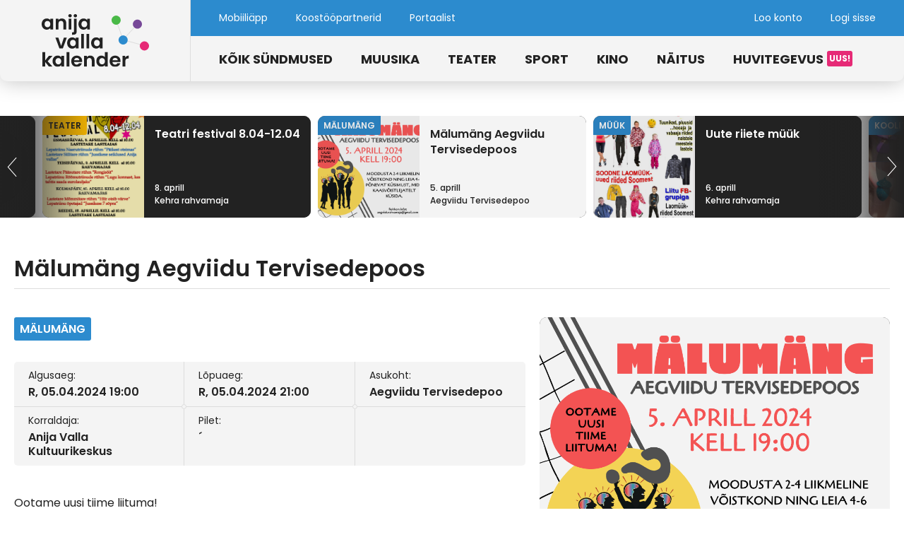

--- FILE ---
content_type: text/html; charset=UTF-8
request_url: https://www.anijavallakalender.ee/kalender/malumang-aegviidu-tervisedepoos-2/
body_size: 10132
content:
<!doctype html>
<html lang="et">
<head>

  <!-- Global site tag (gtag.js) - Google Analytics -->
  <script async src="https://www.googletagmanager.com/gtag/js?id=UA-134830105-1"></script>
  <script>
    window.dataLayer = window.dataLayer || [];
    function gtag(){dataLayer.push(arguments);}
    gtag('js', new Date());

    gtag('config', 'UA-134830105-1');
  </script>

	<meta charset="UTF-8">
	<meta name="viewport" content="width=device-width, initial-scale=1">
	<link rel="profile" href="http://gmpg.org/xfn/11">

  
  <link rel="apple-touch-icon" sizes="180x180" href="https://www.anijavallakalender.ee/wp-content/themes/anija-theme/assets/dist/app/icons/apple-touch-icon.png">
  <link rel="icon" type="image/png" sizes="32x32" href="https://www.anijavallakalender.ee/wp-content/themes/anija-theme/assets/dist/app/icons/favicon-32x32.png">
  <link rel="icon" type="image/png" sizes="16x16" href="https://www.anijavallakalender.ee/wp-content/themes/anija-theme/assets/dist/app/icons/favicon-16x16.png">
  <link rel="mask-icon" href="https://www.anijavallakalender.ee/wp-content/themes/anija-theme/assets/dist/app/icons/safari-pinned-tab.svg" color="#2c8bce">
  <link rel="shortcut icon" href="https://www.anijavallakalender.ee/wp-content/themes/anija-theme/assets/dist/app/icons/favicon.ico">
  <meta name="msapplication-TileColor" content="#2c8bce">
  <meta name="msapplication-config" content="https://www.anijavallakalender.ee/wp-content/themes/anija-theme/assets/dist/app/icons/browserconfig.xml">
  <meta name="theme-color" content="#f4f4f4">

  <link rel="manifest" href="https://progressier.app/ChBJMtZankN1XFC9P7wu/progressier.json"/>
  <script defer src="https://progressier.app/ChBJMtZankN1XFC9P7wu/script.js"></script>

	<meta name='robots' content='index, follow, max-image-preview:large, max-snippet:-1, max-video-preview:-1' />

	<!-- This site is optimized with the Yoast SEO plugin v26.6 - https://yoast.com/wordpress/plugins/seo/ -->
	<title>Mälumäng Aegviidu Tervisedepoos &#8211; Anija valla kalender</title>
	<link rel="canonical" href="https://www.anijavallakalender.ee/kalender/malumang-aegviidu-tervisedepoos-2/" />
	<meta property="og:locale" content="et_EE" />
	<meta property="og:type" content="article" />
	<meta property="og:title" content="Mälumäng Aegviidu Tervisedepoos &#8211; Anija valla kalender" />
	<meta property="og:description" content="Ootame uusi tiime liituma! Moodusta 2-4 liikmeline võistkond ning 4-6 põnevat küsimust, mida kaasvõistlejatelt küsida. Rohkem infot: aegviidurahvamaja@gmail.com" />
	<meta property="og:url" content="https://www.anijavallakalender.ee/kalender/malumang-aegviidu-tervisedepoos-2/" />
	<meta property="og:site_name" content="Anija valla kalender" />
	<script type="application/ld+json" class="yoast-schema-graph">{"@context":"https://schema.org","@graph":[{"@type":"WebPage","@id":"https://www.anijavallakalender.ee/kalender/malumang-aegviidu-tervisedepoos-2/","url":"https://www.anijavallakalender.ee/kalender/malumang-aegviidu-tervisedepoos-2/","name":"Mälumäng Aegviidu Tervisedepoos &#8211; Anija valla kalender","isPartOf":{"@id":"https://www.anijavallakalender.ee/#website"},"datePublished":"2024-03-18T12:11:45+00:00","breadcrumb":{"@id":"https://www.anijavallakalender.ee/kalender/malumang-aegviidu-tervisedepoos-2/#breadcrumb"},"inLanguage":"et","potentialAction":[{"@type":"ReadAction","target":["https://www.anijavallakalender.ee/kalender/malumang-aegviidu-tervisedepoos-2/"]}]},{"@type":"BreadcrumbList","@id":"https://www.anijavallakalender.ee/kalender/malumang-aegviidu-tervisedepoos-2/#breadcrumb","itemListElement":[{"@type":"ListItem","position":1,"name":"Home","item":"https://www.anijavallakalender.ee/"},{"@type":"ListItem","position":2,"name":"Sündmused","item":"https://www.anijavallakalender.ee/kalender/"},{"@type":"ListItem","position":3,"name":"Mälumäng Aegviidu Tervisedepoos"}]},{"@type":"WebSite","@id":"https://www.anijavallakalender.ee/#website","url":"https://www.anijavallakalender.ee/","name":"Anija valla kalender","description":"Sündmused ja huvitegevus Anija vallas","publisher":{"@id":"https://www.anijavallakalender.ee/#organization"},"potentialAction":[{"@type":"SearchAction","target":{"@type":"EntryPoint","urlTemplate":"https://www.anijavallakalender.ee/?s={search_term_string}"},"query-input":{"@type":"PropertyValueSpecification","valueRequired":true,"valueName":"search_term_string"}}],"inLanguage":"et"},{"@type":"Organization","@id":"https://www.anijavallakalender.ee/#organization","name":"Anija valla kalender","url":"https://www.anijavallakalender.ee/","logo":{"@type":"ImageObject","inLanguage":"et","@id":"https://www.anijavallakalender.ee/#/schema/logo/image/","url":"https://www.anijavallakalender.ee/wp-content/uploads/2023/04/logo_anijavallakalender.svg","contentUrl":"https://www.anijavallakalender.ee/wp-content/uploads/2023/04/logo_anijavallakalender.svg","width":151,"height":75,"caption":"Anija valla kalender"},"image":{"@id":"https://www.anijavallakalender.ee/#/schema/logo/image/"}}]}</script>
	<!-- / Yoast SEO plugin. -->


<link rel='dns-prefetch' href='//cdn.jsdelivr.net' />
<link rel='dns-prefetch' href='//fonts.googleapis.com' />
<link rel="alternate" type="application/rss+xml" title="Anija valla kalender &raquo; RSS" href="https://www.anijavallakalender.ee/feed/" />
<link rel="alternate" type="application/rss+xml" title="Anija valla kalender &raquo; Kommentaaride RSS" href="https://www.anijavallakalender.ee/comments/feed/" />
<link rel="alternate" title="oEmbed (JSON)" type="application/json+oembed" href="https://www.anijavallakalender.ee/wp-json/oembed/1.0/embed?url=https%3A%2F%2Fwww.anijavallakalender.ee%2Fkalender%2Fmalumang-aegviidu-tervisedepoos-2%2F" />
<link rel="alternate" title="oEmbed (XML)" type="text/xml+oembed" href="https://www.anijavallakalender.ee/wp-json/oembed/1.0/embed?url=https%3A%2F%2Fwww.anijavallakalender.ee%2Fkalender%2Fmalumang-aegviidu-tervisedepoos-2%2F&#038;format=xml" />
<style id='wp-img-auto-sizes-contain-inline-css' type='text/css'>
img:is([sizes=auto i],[sizes^="auto," i]){contain-intrinsic-size:3000px 1500px}
/*# sourceURL=wp-img-auto-sizes-contain-inline-css */
</style>
<style id='wp-emoji-styles-inline-css' type='text/css'>

	img.wp-smiley, img.emoji {
		display: inline !important;
		border: none !important;
		box-shadow: none !important;
		height: 1em !important;
		width: 1em !important;
		margin: 0 0.07em !important;
		vertical-align: -0.1em !important;
		background: none !important;
		padding: 0 !important;
	}
/*# sourceURL=wp-emoji-styles-inline-css */
</style>
<style id='wp-block-library-inline-css' type='text/css'>
:root{--wp-block-synced-color:#7a00df;--wp-block-synced-color--rgb:122,0,223;--wp-bound-block-color:var(--wp-block-synced-color);--wp-editor-canvas-background:#ddd;--wp-admin-theme-color:#007cba;--wp-admin-theme-color--rgb:0,124,186;--wp-admin-theme-color-darker-10:#006ba1;--wp-admin-theme-color-darker-10--rgb:0,107,160.5;--wp-admin-theme-color-darker-20:#005a87;--wp-admin-theme-color-darker-20--rgb:0,90,135;--wp-admin-border-width-focus:2px}@media (min-resolution:192dpi){:root{--wp-admin-border-width-focus:1.5px}}.wp-element-button{cursor:pointer}:root .has-very-light-gray-background-color{background-color:#eee}:root .has-very-dark-gray-background-color{background-color:#313131}:root .has-very-light-gray-color{color:#eee}:root .has-very-dark-gray-color{color:#313131}:root .has-vivid-green-cyan-to-vivid-cyan-blue-gradient-background{background:linear-gradient(135deg,#00d084,#0693e3)}:root .has-purple-crush-gradient-background{background:linear-gradient(135deg,#34e2e4,#4721fb 50%,#ab1dfe)}:root .has-hazy-dawn-gradient-background{background:linear-gradient(135deg,#faaca8,#dad0ec)}:root .has-subdued-olive-gradient-background{background:linear-gradient(135deg,#fafae1,#67a671)}:root .has-atomic-cream-gradient-background{background:linear-gradient(135deg,#fdd79a,#004a59)}:root .has-nightshade-gradient-background{background:linear-gradient(135deg,#330968,#31cdcf)}:root .has-midnight-gradient-background{background:linear-gradient(135deg,#020381,#2874fc)}:root{--wp--preset--font-size--normal:16px;--wp--preset--font-size--huge:42px}.has-regular-font-size{font-size:1em}.has-larger-font-size{font-size:2.625em}.has-normal-font-size{font-size:var(--wp--preset--font-size--normal)}.has-huge-font-size{font-size:var(--wp--preset--font-size--huge)}.has-text-align-center{text-align:center}.has-text-align-left{text-align:left}.has-text-align-right{text-align:right}.has-fit-text{white-space:nowrap!important}#end-resizable-editor-section{display:none}.aligncenter{clear:both}.items-justified-left{justify-content:flex-start}.items-justified-center{justify-content:center}.items-justified-right{justify-content:flex-end}.items-justified-space-between{justify-content:space-between}.screen-reader-text{border:0;clip-path:inset(50%);height:1px;margin:-1px;overflow:hidden;padding:0;position:absolute;width:1px;word-wrap:normal!important}.screen-reader-text:focus{background-color:#ddd;clip-path:none;color:#444;display:block;font-size:1em;height:auto;left:5px;line-height:normal;padding:15px 23px 14px;text-decoration:none;top:5px;width:auto;z-index:100000}html :where(.has-border-color){border-style:solid}html :where([style*=border-top-color]){border-top-style:solid}html :where([style*=border-right-color]){border-right-style:solid}html :where([style*=border-bottom-color]){border-bottom-style:solid}html :where([style*=border-left-color]){border-left-style:solid}html :where([style*=border-width]){border-style:solid}html :where([style*=border-top-width]){border-top-style:solid}html :where([style*=border-right-width]){border-right-style:solid}html :where([style*=border-bottom-width]){border-bottom-style:solid}html :where([style*=border-left-width]){border-left-style:solid}html :where(img[class*=wp-image-]){height:auto;max-width:100%}:where(figure){margin:0 0 1em}html :where(.is-position-sticky){--wp-admin--admin-bar--position-offset:var(--wp-admin--admin-bar--height,0px)}@media screen and (max-width:600px){html :where(.is-position-sticky){--wp-admin--admin-bar--position-offset:0px}}

/*# sourceURL=wp-block-library-inline-css */
</style><style id='global-styles-inline-css' type='text/css'>
:root{--wp--preset--aspect-ratio--square: 1;--wp--preset--aspect-ratio--4-3: 4/3;--wp--preset--aspect-ratio--3-4: 3/4;--wp--preset--aspect-ratio--3-2: 3/2;--wp--preset--aspect-ratio--2-3: 2/3;--wp--preset--aspect-ratio--16-9: 16/9;--wp--preset--aspect-ratio--9-16: 9/16;--wp--preset--color--black: #000000;--wp--preset--color--cyan-bluish-gray: #abb8c3;--wp--preset--color--white: #ffffff;--wp--preset--color--pale-pink: #f78da7;--wp--preset--color--vivid-red: #cf2e2e;--wp--preset--color--luminous-vivid-orange: #ff6900;--wp--preset--color--luminous-vivid-amber: #fcb900;--wp--preset--color--light-green-cyan: #7bdcb5;--wp--preset--color--vivid-green-cyan: #00d084;--wp--preset--color--pale-cyan-blue: #8ed1fc;--wp--preset--color--vivid-cyan-blue: #0693e3;--wp--preset--color--vivid-purple: #9b51e0;--wp--preset--gradient--vivid-cyan-blue-to-vivid-purple: linear-gradient(135deg,rgb(6,147,227) 0%,rgb(155,81,224) 100%);--wp--preset--gradient--light-green-cyan-to-vivid-green-cyan: linear-gradient(135deg,rgb(122,220,180) 0%,rgb(0,208,130) 100%);--wp--preset--gradient--luminous-vivid-amber-to-luminous-vivid-orange: linear-gradient(135deg,rgb(252,185,0) 0%,rgb(255,105,0) 100%);--wp--preset--gradient--luminous-vivid-orange-to-vivid-red: linear-gradient(135deg,rgb(255,105,0) 0%,rgb(207,46,46) 100%);--wp--preset--gradient--very-light-gray-to-cyan-bluish-gray: linear-gradient(135deg,rgb(238,238,238) 0%,rgb(169,184,195) 100%);--wp--preset--gradient--cool-to-warm-spectrum: linear-gradient(135deg,rgb(74,234,220) 0%,rgb(151,120,209) 20%,rgb(207,42,186) 40%,rgb(238,44,130) 60%,rgb(251,105,98) 80%,rgb(254,248,76) 100%);--wp--preset--gradient--blush-light-purple: linear-gradient(135deg,rgb(255,206,236) 0%,rgb(152,150,240) 100%);--wp--preset--gradient--blush-bordeaux: linear-gradient(135deg,rgb(254,205,165) 0%,rgb(254,45,45) 50%,rgb(107,0,62) 100%);--wp--preset--gradient--luminous-dusk: linear-gradient(135deg,rgb(255,203,112) 0%,rgb(199,81,192) 50%,rgb(65,88,208) 100%);--wp--preset--gradient--pale-ocean: linear-gradient(135deg,rgb(255,245,203) 0%,rgb(182,227,212) 50%,rgb(51,167,181) 100%);--wp--preset--gradient--electric-grass: linear-gradient(135deg,rgb(202,248,128) 0%,rgb(113,206,126) 100%);--wp--preset--gradient--midnight: linear-gradient(135deg,rgb(2,3,129) 0%,rgb(40,116,252) 100%);--wp--preset--font-size--small: 13px;--wp--preset--font-size--medium: 20px;--wp--preset--font-size--large: 36px;--wp--preset--font-size--x-large: 42px;--wp--preset--spacing--20: 0.44rem;--wp--preset--spacing--30: 0.67rem;--wp--preset--spacing--40: 1rem;--wp--preset--spacing--50: 1.5rem;--wp--preset--spacing--60: 2.25rem;--wp--preset--spacing--70: 3.38rem;--wp--preset--spacing--80: 5.06rem;--wp--preset--shadow--natural: 6px 6px 9px rgba(0, 0, 0, 0.2);--wp--preset--shadow--deep: 12px 12px 50px rgba(0, 0, 0, 0.4);--wp--preset--shadow--sharp: 6px 6px 0px rgba(0, 0, 0, 0.2);--wp--preset--shadow--outlined: 6px 6px 0px -3px rgb(255, 255, 255), 6px 6px rgb(0, 0, 0);--wp--preset--shadow--crisp: 6px 6px 0px rgb(0, 0, 0);}:where(.is-layout-flex){gap: 0.5em;}:where(.is-layout-grid){gap: 0.5em;}body .is-layout-flex{display: flex;}.is-layout-flex{flex-wrap: wrap;align-items: center;}.is-layout-flex > :is(*, div){margin: 0;}body .is-layout-grid{display: grid;}.is-layout-grid > :is(*, div){margin: 0;}:where(.wp-block-columns.is-layout-flex){gap: 2em;}:where(.wp-block-columns.is-layout-grid){gap: 2em;}:where(.wp-block-post-template.is-layout-flex){gap: 1.25em;}:where(.wp-block-post-template.is-layout-grid){gap: 1.25em;}.has-black-color{color: var(--wp--preset--color--black) !important;}.has-cyan-bluish-gray-color{color: var(--wp--preset--color--cyan-bluish-gray) !important;}.has-white-color{color: var(--wp--preset--color--white) !important;}.has-pale-pink-color{color: var(--wp--preset--color--pale-pink) !important;}.has-vivid-red-color{color: var(--wp--preset--color--vivid-red) !important;}.has-luminous-vivid-orange-color{color: var(--wp--preset--color--luminous-vivid-orange) !important;}.has-luminous-vivid-amber-color{color: var(--wp--preset--color--luminous-vivid-amber) !important;}.has-light-green-cyan-color{color: var(--wp--preset--color--light-green-cyan) !important;}.has-vivid-green-cyan-color{color: var(--wp--preset--color--vivid-green-cyan) !important;}.has-pale-cyan-blue-color{color: var(--wp--preset--color--pale-cyan-blue) !important;}.has-vivid-cyan-blue-color{color: var(--wp--preset--color--vivid-cyan-blue) !important;}.has-vivid-purple-color{color: var(--wp--preset--color--vivid-purple) !important;}.has-black-background-color{background-color: var(--wp--preset--color--black) !important;}.has-cyan-bluish-gray-background-color{background-color: var(--wp--preset--color--cyan-bluish-gray) !important;}.has-white-background-color{background-color: var(--wp--preset--color--white) !important;}.has-pale-pink-background-color{background-color: var(--wp--preset--color--pale-pink) !important;}.has-vivid-red-background-color{background-color: var(--wp--preset--color--vivid-red) !important;}.has-luminous-vivid-orange-background-color{background-color: var(--wp--preset--color--luminous-vivid-orange) !important;}.has-luminous-vivid-amber-background-color{background-color: var(--wp--preset--color--luminous-vivid-amber) !important;}.has-light-green-cyan-background-color{background-color: var(--wp--preset--color--light-green-cyan) !important;}.has-vivid-green-cyan-background-color{background-color: var(--wp--preset--color--vivid-green-cyan) !important;}.has-pale-cyan-blue-background-color{background-color: var(--wp--preset--color--pale-cyan-blue) !important;}.has-vivid-cyan-blue-background-color{background-color: var(--wp--preset--color--vivid-cyan-blue) !important;}.has-vivid-purple-background-color{background-color: var(--wp--preset--color--vivid-purple) !important;}.has-black-border-color{border-color: var(--wp--preset--color--black) !important;}.has-cyan-bluish-gray-border-color{border-color: var(--wp--preset--color--cyan-bluish-gray) !important;}.has-white-border-color{border-color: var(--wp--preset--color--white) !important;}.has-pale-pink-border-color{border-color: var(--wp--preset--color--pale-pink) !important;}.has-vivid-red-border-color{border-color: var(--wp--preset--color--vivid-red) !important;}.has-luminous-vivid-orange-border-color{border-color: var(--wp--preset--color--luminous-vivid-orange) !important;}.has-luminous-vivid-amber-border-color{border-color: var(--wp--preset--color--luminous-vivid-amber) !important;}.has-light-green-cyan-border-color{border-color: var(--wp--preset--color--light-green-cyan) !important;}.has-vivid-green-cyan-border-color{border-color: var(--wp--preset--color--vivid-green-cyan) !important;}.has-pale-cyan-blue-border-color{border-color: var(--wp--preset--color--pale-cyan-blue) !important;}.has-vivid-cyan-blue-border-color{border-color: var(--wp--preset--color--vivid-cyan-blue) !important;}.has-vivid-purple-border-color{border-color: var(--wp--preset--color--vivid-purple) !important;}.has-vivid-cyan-blue-to-vivid-purple-gradient-background{background: var(--wp--preset--gradient--vivid-cyan-blue-to-vivid-purple) !important;}.has-light-green-cyan-to-vivid-green-cyan-gradient-background{background: var(--wp--preset--gradient--light-green-cyan-to-vivid-green-cyan) !important;}.has-luminous-vivid-amber-to-luminous-vivid-orange-gradient-background{background: var(--wp--preset--gradient--luminous-vivid-amber-to-luminous-vivid-orange) !important;}.has-luminous-vivid-orange-to-vivid-red-gradient-background{background: var(--wp--preset--gradient--luminous-vivid-orange-to-vivid-red) !important;}.has-very-light-gray-to-cyan-bluish-gray-gradient-background{background: var(--wp--preset--gradient--very-light-gray-to-cyan-bluish-gray) !important;}.has-cool-to-warm-spectrum-gradient-background{background: var(--wp--preset--gradient--cool-to-warm-spectrum) !important;}.has-blush-light-purple-gradient-background{background: var(--wp--preset--gradient--blush-light-purple) !important;}.has-blush-bordeaux-gradient-background{background: var(--wp--preset--gradient--blush-bordeaux) !important;}.has-luminous-dusk-gradient-background{background: var(--wp--preset--gradient--luminous-dusk) !important;}.has-pale-ocean-gradient-background{background: var(--wp--preset--gradient--pale-ocean) !important;}.has-electric-grass-gradient-background{background: var(--wp--preset--gradient--electric-grass) !important;}.has-midnight-gradient-background{background: var(--wp--preset--gradient--midnight) !important;}.has-small-font-size{font-size: var(--wp--preset--font-size--small) !important;}.has-medium-font-size{font-size: var(--wp--preset--font-size--medium) !important;}.has-large-font-size{font-size: var(--wp--preset--font-size--large) !important;}.has-x-large-font-size{font-size: var(--wp--preset--font-size--x-large) !important;}
/*# sourceURL=global-styles-inline-css */
</style>

<style id='classic-theme-styles-inline-css' type='text/css'>
/*! This file is auto-generated */
.wp-block-button__link{color:#fff;background-color:#32373c;border-radius:9999px;box-shadow:none;text-decoration:none;padding:calc(.667em + 2px) calc(1.333em + 2px);font-size:1.125em}.wp-block-file__button{background:#32373c;color:#fff;text-decoration:none}
/*# sourceURL=/wp-includes/css/classic-themes.min.css */
</style>
<link rel='stylesheet' id='contact-form-7-css' href='https://www.anijavallakalender.ee/wp-content/plugins/contact-form-7/includes/css/styles.css?ver=6.1.4' type='text/css' media='all' />
<link rel='stylesheet' id='wp-rest-filter-css' href='https://www.anijavallakalender.ee/wp-content/plugins/wp-rest-filter/public/css/wp-rest-filter-public.css?ver=1.4.3' type='text/css' media='all' />
<link rel='stylesheet' id='anija-datepicker-css-css' href='https://cdn.jsdelivr.net/npm/flatpickr/dist/flatpickr.min.css?ver=6.9' type='text/css' media='all' />
<link rel='stylesheet' id='anija-style-css-css' href='https://www.anijavallakalender.ee/wp-content/themes/anija-theme/style.css?ver=6.9' type='text/css' media='all' />
<link rel='stylesheet' id='anija-main-css-css' href='https://www.anijavallakalender.ee/wp-content/themes/anija-theme/assets/dist/css/main.min.css?ver=6.9' type='text/css' media='all' />
<link rel='stylesheet' id='font-poppins-css' href='https://fonts.googleapis.com/css?family=Poppins%3A400%2C400i%2C500%2C500i%2C600%2C600i%2C700%2C700i&#038;ver=6.9' type='text/css' media='all' />
<link rel='stylesheet' id='font-montserrat-css' href='https://fonts.googleapis.com/css?family=Montserrat%3A400%2C400i%2C500%2C500i%2C600%2C600i%2C700%2C700i&#038;subset=cyrillic&#038;ver=6.9' type='text/css' media='all' />
<link rel='stylesheet' id='wpfepp_custom_fields_css-css' href='https://www.anijavallakalender.ee/wp-content/plugins/frontend-publishing-pro/assets/css/custom-fields.css?ver=3.12.0' type='text/css' media='all' />
<script type="text/javascript" src="https://www.anijavallakalender.ee/wp-includes/js/jquery/jquery.min.js?ver=3.7.1" id="jquery-core-js"></script>
<script type="text/javascript" src="https://www.anijavallakalender.ee/wp-includes/js/jquery/jquery-migrate.min.js?ver=3.4.1" id="jquery-migrate-js"></script>
<script type="text/javascript" src="https://www.anijavallakalender.ee/wp-content/plugins/wp-rest-filter/public/js/wp-rest-filter-public.js?ver=1.4.3" id="wp-rest-filter-js"></script>
<script type="text/javascript" src="https://cdn.jsdelivr.net/npm/flatpickr?ver=6.9" id="anija-datepicker-js-js"></script>
<link rel="https://api.w.org/" href="https://www.anijavallakalender.ee/wp-json/" /><link rel="alternate" title="JSON" type="application/json" href="https://www.anijavallakalender.ee/wp-json/wp/v2/kalender/4848" /><link rel="EditURI" type="application/rsd+xml" title="RSD" href="https://www.anijavallakalender.ee/xmlrpc.php?rsd" />
<meta name="generator" content="WordPress 6.9" />
<link rel='shortlink' href='https://www.anijavallakalender.ee/?p=4848' />
		<style type="text/css" id="wp-custom-css">
			.grecaptcha-badge {
	visibility: hidden;
}		</style>
		
</head>

<body class="wp-singular kalender-template-default single single-kalender postid-4848 wp-theme-anija-theme">

  <div id="js-page-container" class="site">

    <header id="masthead" class="site-header">

      <div class="site-header__left">
        <a class="site-header__logo-wrapper" href="https://www.anijavallakalender.ee/" rel="home" title="Anija valla kalender">
          <!-- <svg><use xlink:href="https://www.anijavallakalender.ee/wp-content/themes/anija-theme/assets/dist/img/svg/sprite.symbol.svg#logo_anijavallakultuur"></use></svg> -->
          <img src="https://www.anijavallakalender.ee/wp-content/themes/anija-theme/assets/dist/img/logo_anijavallakalender.svg" alt="Anija valla sündmuste kalendri logo" />
        </a>
      </div>

      <div class="site-header__right">

        <div class="site-header__row site-header__row--top">

          <button class="site-header__menu-toggle js-top-menu-toggle" aria-controls="js-top-menu" aria-expanded="false" type="button">
            Menüü &rsaquo;          </button>

          <nav class="site-header__nav site-header__nav--top" id="js-top-menu-container">

            <button class="site-header__close-btn close-btn js-top-menu-toggle" aria-controls="js-top-menu" aria-expanded="false" type="button"></button>

                          <div class="menu-ulemine-menuu-container"><ul id="js-top-menu" class="site-header__menu site-header__menu--top"><li id="menu-item-4677" class="menu-item menu-item-type-post_type menu-item-object-page menu-item-4677"><a target="_blank" href="https://www.anijavallakalender.ee/app/">Mobiiliäpp</a></li>
<li id="menu-item-478" class="menu-item menu-item-type-post_type menu-item-object-page menu-item-478"><a href="https://www.anijavallakalender.ee/koostoopartnerid/">Koostööpartnerid</a></li>
<li id="menu-item-526" class="menu-item menu-item-type-post_type menu-item-object-page menu-item-526"><a href="https://www.anijavallakalender.ee/portaalist/">Portaalist</a></li>
</ul></div>            
            <ul class="site-header__menu site-header__menu--top site-header__menu--user" id="js-user-menu">
                              <li><a href="https://www.anijavallakalender.ee/loo-konto/">Loo konto</a></li>
                <li><a href="https://www.anijavallakalender.ee/logi-sisse/">Logi sisse</a></li>
                          </ul>

          </nav>

        </div>

        <div class="site-header__row site-header__row--bottom">

          <button class="site-header__menu-toggle menu-toggle hamburger js-main-menu-toggle" aria-controls="js-main-menu" aria-expanded="false" type="button">
            <span class="hamburger-box">
              <span class="hamburger-inner"></span>
            </span>
          </button>

          <nav class="site-header__nav site-header__nav--main" id="js-main-menu-container">

            <button class="site-header__close-btn close-btn close-btn--dark js-main-menu-toggle" aria-controls="js-main-menu" aria-expanded="false" type="button"></button>

            <div class="menu-peamenuu-container"><ul id="js-main-menu" class="site-header__menu site-header__menu--main"><li id="menu-item-475" class="menu-item menu-item-type-post_type_archive menu-item-object-kalender menu-item-475"><a href="https://www.anijavallakalender.ee/kalender/">Kõik sündmused</a></li>
<li id="menu-item-431" class="menu-item menu-item-type-custom menu-item-object-custom menu-item-431"><a href="/kalender/?kategooria=muusika">Muusika</a></li>
<li id="menu-item-430" class="menu-item menu-item-type-custom menu-item-object-custom menu-item-430"><a href="/kalender/?kategooria=teater">Teater</a></li>
<li id="menu-item-429" class="menu-item menu-item-type-custom menu-item-object-custom menu-item-429"><a href="/kalender/?kategooria=sport">Sport</a></li>
<li id="menu-item-432" class="menu-item menu-item-type-custom menu-item-object-custom menu-item-432"><a href="/kalender/?kategooria=kino">Kino</a></li>
<li id="menu-item-433" class="menu-item menu-item-type-custom menu-item-object-custom menu-item-433"><a href="/kalender/?kategooria=naitus">Näitus</a></li>
<li id="menu-item-7676" class="menu-item menu-item-type-post_type_archive menu-item-object-huvitegevus menu-item-7676"><a href="https://www.anijavallakalender.ee/huvitegevus/">Huvitegevus</a></li>
</ul></div>
          </nav>

        </div>

      </div>

    </header><!-- #masthead -->
<div id="content" class="site-content">


  
  <div class="event-page">

    <section class="event-page__slider">

      <div class="events-slider events-slider--small">

        <div class="events-slider__nav-bg events-slider__nav-bg--prev">
          <button class="slider-nav-btn slider-nav-btn--small events-slider__nav-btn" id="js-top-events-slider-nav-btn-prev">
            <img class="slider-nav-btn__stroke" src="https://www.anijavallakalender.ee/wp-content/themes/anija-theme/assets/dist/img/arrow_round_left_stroke.svg" alt="Navigate left" />
            <img class="slider-nav-btn__bg" src="https://www.anijavallakalender.ee/wp-content/themes/anija-theme/assets/dist/img/arrow_round_left_bg.svg" alt="Navigate left" />
          </button>
        </div>

        <div class="events-slider__nav-bg events-slider__nav-bg--next">
          <button class="slider-nav-btn slider-nav-btn--small slider-nav-btn--next events-slider__nav-btn" id="js-top-events-slider-nav-btn-next">
            <img class="slider-nav-btn__stroke" src="https://www.anijavallakalender.ee/wp-content/themes/anija-theme/assets/dist/img/arrow_round_left_stroke.svg" alt="Navigate left" />
            <img class="slider-nav-btn__bg" src="https://www.anijavallakalender.ee/wp-content/themes/anija-theme/assets/dist/img/arrow_round_left_bg.svg" alt="Navigate left" />
          </button>
        </div>

        <div class="events-slider__slide-container" id="js-single-event-slider">

          <div class="events-slider__slide events-slider__slide--active">
            <a class="events-slider__slide-link" href="https://www.anijavallakalender.ee/kalender/malumang-aegviidu-tervisedepoos-2/">

                            
              <div class="events-slider__slide-bg" style="background-image: url(https://www.anijavallakalender.ee/wp-content/uploads/2024/03/Aegviidu-malumang-MARTS-facebook.png);">
                                    <div class="events-slider__slide-labels">
                      <span class="events-slider__slide-label event-label event-label--small event-label--malumang">Mälumäng</span>                    </div>
                                </div>

              <div class="events-slider__slide-content">
                <h3 class="events-slider__slide-title">Mälumäng Aegviidu Tervisedepoos</h3>
                                <p class="events-slider__slide-subtitle">
                  5. aprill<br>Aegviidu Tervisedepoo                </p>
              </div>

            </a>
          </div>

          
          
          
          
          
              <div class="events-slider__slide">
                <a class="events-slider__slide-link" href="https://www.anijavallakalender.ee/kalender/uute-riiete-muuk-2/">

                                    
                  <div class="events-slider__slide-bg" style="background-image: url(https://www.anijavallakalender.ee/wp-content/uploads/2024/03/2024.04.06-Kehra-rahvamajas-riiete-muuk-776x1140.jpg);">
                                            <div class="events-slider__slide-labels">
                          <span class="events-slider__slide-label event-label event-label--small event-label--muuk">Müük</span>                        </div>
                                        </div>

                  <div class="events-slider__slide-content">
                    <h3 class="events-slider__slide-title">Uute riiete müük</h3>
                                        <p class="events-slider__slide-subtitle">
                      6. aprill<br>Kehra rahvamaja                    </p>
                  </div>

                </a>
              </div>

            
              <div class="events-slider__slide">
                <a class="events-slider__slide-link" href="https://www.anijavallakalender.ee/kalender/korvarongad-voi-votmehoidja-lastele-ja-noortele/">

                                    
                  <div class="events-slider__slide-bg" style="background-image: url(https://www.anijavallakalender.ee/wp-content/uploads/2024/04/korvakad.png);">
                                            <div class="events-slider__slide-labels">
                          <span class="events-slider__slide-label event-label event-label--small event-label--koolitus">Koolitus/töötuba</span>                        </div>
                                        </div>

                  <div class="events-slider__slide-content">
                    <h3 class="events-slider__slide-title">Kõrvarõngad või võtmehoidja (lastele ja noortele)</h3>
                                        <p class="events-slider__slide-subtitle">
                      6. aprill<br>Anija mõisa käsitöökamber                    </p>
                  </div>

                </a>
              </div>

            
              <div class="events-slider__slide">
                <a class="events-slider__slide-link" href="https://www.anijavallakalender.ee/kalender/korvarongad-2/">

                                    
                  <div class="events-slider__slide-bg" style="background-image: url(https://www.anijavallakalender.ee/wp-content/uploads/2024/04/korvarongad-825x1140.png);">
                                            <div class="events-slider__slide-labels">
                          <span class="events-slider__slide-label event-label event-label--small event-label--koolitus">Koolitus/töötuba</span>                        </div>
                                        </div>

                  <div class="events-slider__slide-content">
                    <h3 class="events-slider__slide-title">Kõrvarõngad</h3>
                                        <p class="events-slider__slide-subtitle">
                      6. aprill<br>Anija mõisa käsitöökamber                    </p>
                  </div>

                </a>
              </div>

            
              <div class="events-slider__slide">
                <a class="events-slider__slide-link" href="https://www.anijavallakalender.ee/kalender/fantaasiapuu/">

                                    
                  <div class="events-slider__slide-bg" style="background-image: url(https://www.anijavallakalender.ee/wp-content/uploads/2024/04/IMG_1585.jpg);">
                                            <div class="events-slider__slide-labels">
                          <span class="events-slider__slide-label event-label event-label--small event-label--koolitus">Koolitus/töötuba</span>                        </div>
                                        </div>

                  <div class="events-slider__slide-content">
                    <h3 class="events-slider__slide-title">Fantaasiapuu</h3>
                                        <p class="events-slider__slide-subtitle">
                      7. aprill<br>Anija mõisa käsitöökamber                    </p>
                  </div>

                </a>
              </div>

            
              <div class="events-slider__slide">
                <a class="events-slider__slide-link" href="https://www.anijavallakalender.ee/kalender/teatri-festival-8-04-12-04/">

                                    
                  <div class="events-slider__slide-bg" style="background-image: url(https://www.anijavallakalender.ee/wp-content/uploads/2024/04/Theater-Festival-kuulutus-Anija-valla-lasteaiad.jpg);">
                                            <div class="events-slider__slide-labels">
                          <span class="events-slider__slide-label event-label event-label--small event-label--teater">Teater</span>                        </div>
                                        </div>

                  <div class="events-slider__slide-content">
                    <h3 class="events-slider__slide-title">Teatri festival 8.04-12.04</h3>
                                        <p class="events-slider__slide-subtitle">
                      8. aprill<br>Kehra rahvamaja                    </p>
                  </div>

                </a>
              </div>

            
          
        </div>

      </div>

    </section>

    <div class="event-page__inner">

      <div class="main-container">

        <div class="event-page__header">
          <h2 class="page-title">Mälumäng Aegviidu Tervisedepoos<!-- <a class="page-title__link" href="https://www.anijavallakalender.ee/kalender/">Kõik sündmused</a> -->
          </h2>
        </div>

        <div class="event-page__content">

          <div class="event-page__main">

                          <span class="event-page__label event-label event-label--larger event-label--malumang">Mälumäng</span>
            <div class="event-page__info-table info-table">
              <div class="info-table__cell">
                <p class="info-table__label">Algusaeg:</p>
                R, 05.04.2024 19:00              </div>
              <div class="info-table__cell">
                <p class="info-table__label">Lõpuaeg:</p>
                R, 05.04.2024 21:00              </div>
              <div class="info-table__cell">
                <p class="info-table__label">Asukoht:</p>
                Aegviidu Tervisedepoo              </div>
              <div class="info-table__cell">
                <p class="info-table__label">Korraldaja:</p>
                Anija Valla Kultuurikeskus              </div>
              <div class="info-table__cell">
                <p class="info-table__label">Pilet:</p>
                <p>´</p>
              </div>
              <div class="info-table__cell">
                              </div>
            </div>
                        <div class="event-page__body editor-content">
              <p>Ootame uusi tiime liituma!</p>
<p>Moodusta 2-4 liikmeline võistkond ning 4-6 põnevat küsimust, mida kaasvõistlejatelt küsida.</p>
<p>Rohkem infot: aegviidurahvamaja@gmail.com</p>
            </div>
          </div>

          <div class="event-page__side">
            <div class="event-page__img-wrapper">
                              <a class="event-page__img-link" href="https://www.anijavallakalender.ee/wp-content/uploads/2024/03/Aegviidu-malumang-MARTS-facebook.png" data-fancybox><img class="event-page__img" src="https://www.anijavallakalender.ee/wp-content/uploads/2024/03/Aegviidu-malumang-MARTS-facebook.png" srcset="https://www.anijavallakalender.ee/wp-content/uploads/2024/03/Aegviidu-malumang-MARTS-facebook-480x402.png 480w, https://www.anijavallakalender.ee/wp-content/uploads/2024/03/Aegviidu-malumang-MARTS-facebook-768x644.png 768w, https://www.anijavallakalender.ee/wp-content/uploads/2024/03/Aegviidu-malumang-MARTS-facebook.png 940w" /></a>
                          </div>
          </div>

        </div>

      </div>

    </div>

  </div>


</div>


	<footer id="colophon" class="site-footer">
    <div class="main-container">
      <div class="site-footer__inner">

        <div class="site-footer__col">
          <p class="site-footer__col-title">Anija valla sündmused</p>
          <div class="menu-peamenuu-container"><ul id="menu-peamenuu" class="site-footer__list site-footer__list--two-col"><li class="menu-item menu-item-type-post_type_archive menu-item-object-kalender menu-item-475"><a href="https://www.anijavallakalender.ee/kalender/">Kõik sündmused</a></li>
<li class="menu-item menu-item-type-custom menu-item-object-custom menu-item-431"><a href="/kalender/?kategooria=muusika">Muusika</a></li>
<li class="menu-item menu-item-type-custom menu-item-object-custom menu-item-430"><a href="/kalender/?kategooria=teater">Teater</a></li>
<li class="menu-item menu-item-type-custom menu-item-object-custom menu-item-429"><a href="/kalender/?kategooria=sport">Sport</a></li>
<li class="menu-item menu-item-type-custom menu-item-object-custom menu-item-432"><a href="/kalender/?kategooria=kino">Kino</a></li>
<li class="menu-item menu-item-type-custom menu-item-object-custom menu-item-433"><a href="/kalender/?kategooria=naitus">Näitus</a></li>
<li class="menu-item menu-item-type-post_type_archive menu-item-object-huvitegevus menu-item-7676"><a href="https://www.anijavallakalender.ee/huvitegevus/">Huvitegevus</a></li>
</ul></div>          <div class="menu-ulemine-menuu-container"><ul id="menu-ulemine-menuu" class="site-footer__list site-footer__list--bottom"><li class="menu-item menu-item-type-post_type menu-item-object-page menu-item-4677"><a target="_blank" href="https://www.anijavallakalender.ee/app/">Mobiiliäpp</a></li>
<li class="menu-item menu-item-type-post_type menu-item-object-page menu-item-478"><a href="https://www.anijavallakalender.ee/koostoopartnerid/">Koostööpartnerid</a></li>
<li class="menu-item menu-item-type-post_type menu-item-object-page menu-item-526"><a href="https://www.anijavallakalender.ee/portaalist/">Portaalist</a></li>
</ul></div>        </div>

        <div class="site-footer__col site-footer__col--middle">
          <p class="site-footer__col-title">Portaali haldab</p>
          <a class="site-footer__img-link" href="https://www.anijavallakultuur.ee" target="_blank"><img src="https://www.anijavallakalender.ee/wp-content/themes/anija-theme/assets/dist/img/logo_anija_valla_kultuurikeskus_white_horizontal.svg" alt="Anija Valla Kultuurikeskuse logo" /></a>
        </div>

        <div class="site-footer__col">
          <p class="site-footer__col-title">Kontakt</p>
          <p>
            <strong>Anija Valla Kultuurikeskus</strong><br>
            F. R. Kreutzwaldi 2, Kehra 74306 Harjumaa<br>
            Tel. 608 4440<br>
            Tel. 515 8124<br>
            <strong>E-post:</strong> <a href="mailto:kultuurikeskus@anija.ee">kultuurikeskus@anija.ee</a><br>
            <strong>Koduleht:</strong> <a href="https://www.anijavallakultuur.ee">www.anijavallakultuur.ee</a>
          </p>
          <a class="site-footer__dev-logo" href="https://www.pixie.ee" target="_blank">
            <img src="https://www.anijavallakalender.ee/wp-content/themes/anija-theme/assets/dist/img/logo_by_pixie.svg" alt="Pixie Studio OÜ logo" />
          </a>
        </div>

      </div>
    </div>
	</footer><!-- #colophon -->

</div><!-- #page -->

<script type="speculationrules">
{"prefetch":[{"source":"document","where":{"and":[{"href_matches":"/*"},{"not":{"href_matches":["/wp-*.php","/wp-admin/*","/wp-content/uploads/*","/wp-content/*","/wp-content/plugins/*","/wp-content/themes/anija-theme/*","/*\\?(.+)"]}},{"not":{"selector_matches":"a[rel~=\"nofollow\"]"}},{"not":{"selector_matches":".no-prefetch, .no-prefetch a"}}]},"eagerness":"conservative"}]}
</script>
<script type="text/javascript" src="https://www.anijavallakalender.ee/wp-includes/js/dist/hooks.min.js?ver=dd5603f07f9220ed27f1" id="wp-hooks-js"></script>
<script type="text/javascript" src="https://www.anijavallakalender.ee/wp-includes/js/dist/i18n.min.js?ver=c26c3dc7bed366793375" id="wp-i18n-js"></script>
<script type="text/javascript" id="wp-i18n-js-after">
/* <![CDATA[ */
wp.i18n.setLocaleData( { 'text direction\u0004ltr': [ 'ltr' ] } );
//# sourceURL=wp-i18n-js-after
/* ]]> */
</script>
<script type="text/javascript" src="https://www.anijavallakalender.ee/wp-content/plugins/contact-form-7/includes/swv/js/index.js?ver=6.1.4" id="swv-js"></script>
<script type="text/javascript" id="contact-form-7-js-before">
/* <![CDATA[ */
var wpcf7 = {
    "api": {
        "root": "https:\/\/www.anijavallakalender.ee\/wp-json\/",
        "namespace": "contact-form-7\/v1"
    }
};
//# sourceURL=contact-form-7-js-before
/* ]]> */
</script>
<script type="text/javascript" src="https://www.anijavallakalender.ee/wp-content/plugins/contact-form-7/includes/js/index.js?ver=6.1.4" id="contact-form-7-js"></script>
<script type="text/javascript" src="https://www.anijavallakalender.ee/wp-content/themes/anija-theme/assets/dist/js/vendors.js?ver=20151215" id="anija-vendor-js-js"></script>
<script type="text/javascript" id="anija-custom-js-js-extra">
/* <![CDATA[ */
var ajax_load_more_params = {"ajaxurl":"https://www.anijavallakalender.ee/wp-admin/admin-ajax.php","posts":"{\"page\":0,\"kalender\":\"malumang-aegviidu-tervisedepoos-2\",\"post_type\":\"kalender\",\"name\":\"malumang-aegviidu-tervisedepoos-2\",\"error\":\"\",\"m\":\"\",\"p\":0,\"post_parent\":\"\",\"subpost\":\"\",\"subpost_id\":\"\",\"attachment\":\"\",\"attachment_id\":0,\"pagename\":\"\",\"page_id\":0,\"second\":\"\",\"minute\":\"\",\"hour\":\"\",\"day\":0,\"monthnum\":0,\"year\":0,\"w\":0,\"category_name\":\"\",\"tag\":\"\",\"cat\":\"\",\"tag_id\":\"\",\"author\":\"\",\"author_name\":\"\",\"feed\":\"\",\"tb\":\"\",\"paged\":0,\"meta_key\":\"\",\"meta_value\":\"\",\"preview\":\"\",\"s\":\"\",\"sentence\":\"\",\"title\":\"\",\"fields\":\"all\",\"menu_order\":\"\",\"embed\":\"\",\"category__in\":[],\"category__not_in\":[],\"category__and\":[],\"post__in\":[],\"post__not_in\":[],\"post_name__in\":[],\"tag__in\":[],\"tag__not_in\":[],\"tag__and\":[],\"tag_slug__in\":[],\"tag_slug__and\":[],\"post_parent__in\":[],\"post_parent__not_in\":[],\"author__in\":[],\"author__not_in\":[],\"search_columns\":[],\"ignore_sticky_posts\":false,\"suppress_filters\":false,\"cache_results\":true,\"update_post_term_cache\":true,\"update_menu_item_cache\":false,\"lazy_load_term_meta\":true,\"update_post_meta_cache\":true,\"posts_per_page\":10,\"nopaging\":false,\"comments_per_page\":\"50\",\"no_found_rows\":false,\"order\":\"DESC\"}","current_page":"1","max_page":"0","more_btn_loading_text":"Laadin...","more_btn_text":"N\u00e4ita rohkem"};
//# sourceURL=anija-custom-js-js-extra
/* ]]> */
</script>
<script type="text/javascript" src="https://www.anijavallakalender.ee/wp-content/themes/anija-theme/assets/dist/js/custom.min.js?ver=20151215" id="anija-custom-js-js"></script>
<script type="text/javascript" src="https://www.google.com/recaptcha/api.js?render=6LdgD54lAAAAAL2EgJus2UdU0Tw9pRX1HVO0WKCl&amp;ver=3.0" id="google-recaptcha-js"></script>
<script type="text/javascript" src="https://www.anijavallakalender.ee/wp-includes/js/dist/vendor/wp-polyfill.min.js?ver=3.15.0" id="wp-polyfill-js"></script>
<script type="text/javascript" id="wpcf7-recaptcha-js-before">
/* <![CDATA[ */
var wpcf7_recaptcha = {
    "sitekey": "6LdgD54lAAAAAL2EgJus2UdU0Tw9pRX1HVO0WKCl",
    "actions": {
        "homepage": "homepage",
        "contactform": "contactform"
    }
};
//# sourceURL=wpcf7-recaptcha-js-before
/* ]]> */
</script>
<script type="text/javascript" src="https://www.anijavallakalender.ee/wp-content/plugins/contact-form-7/modules/recaptcha/index.js?ver=6.1.4" id="wpcf7-recaptcha-js"></script>
<script id="wp-emoji-settings" type="application/json">
{"baseUrl":"https://s.w.org/images/core/emoji/17.0.2/72x72/","ext":".png","svgUrl":"https://s.w.org/images/core/emoji/17.0.2/svg/","svgExt":".svg","source":{"concatemoji":"https://www.anijavallakalender.ee/wp-includes/js/wp-emoji-release.min.js?ver=6.9"}}
</script>
<script type="module">
/* <![CDATA[ */
/*! This file is auto-generated */
const a=JSON.parse(document.getElementById("wp-emoji-settings").textContent),o=(window._wpemojiSettings=a,"wpEmojiSettingsSupports"),s=["flag","emoji"];function i(e){try{var t={supportTests:e,timestamp:(new Date).valueOf()};sessionStorage.setItem(o,JSON.stringify(t))}catch(e){}}function c(e,t,n){e.clearRect(0,0,e.canvas.width,e.canvas.height),e.fillText(t,0,0);t=new Uint32Array(e.getImageData(0,0,e.canvas.width,e.canvas.height).data);e.clearRect(0,0,e.canvas.width,e.canvas.height),e.fillText(n,0,0);const a=new Uint32Array(e.getImageData(0,0,e.canvas.width,e.canvas.height).data);return t.every((e,t)=>e===a[t])}function p(e,t){e.clearRect(0,0,e.canvas.width,e.canvas.height),e.fillText(t,0,0);var n=e.getImageData(16,16,1,1);for(let e=0;e<n.data.length;e++)if(0!==n.data[e])return!1;return!0}function u(e,t,n,a){switch(t){case"flag":return n(e,"\ud83c\udff3\ufe0f\u200d\u26a7\ufe0f","\ud83c\udff3\ufe0f\u200b\u26a7\ufe0f")?!1:!n(e,"\ud83c\udde8\ud83c\uddf6","\ud83c\udde8\u200b\ud83c\uddf6")&&!n(e,"\ud83c\udff4\udb40\udc67\udb40\udc62\udb40\udc65\udb40\udc6e\udb40\udc67\udb40\udc7f","\ud83c\udff4\u200b\udb40\udc67\u200b\udb40\udc62\u200b\udb40\udc65\u200b\udb40\udc6e\u200b\udb40\udc67\u200b\udb40\udc7f");case"emoji":return!a(e,"\ud83e\u1fac8")}return!1}function f(e,t,n,a){let r;const o=(r="undefined"!=typeof WorkerGlobalScope&&self instanceof WorkerGlobalScope?new OffscreenCanvas(300,150):document.createElement("canvas")).getContext("2d",{willReadFrequently:!0}),s=(o.textBaseline="top",o.font="600 32px Arial",{});return e.forEach(e=>{s[e]=t(o,e,n,a)}),s}function r(e){var t=document.createElement("script");t.src=e,t.defer=!0,document.head.appendChild(t)}a.supports={everything:!0,everythingExceptFlag:!0},new Promise(t=>{let n=function(){try{var e=JSON.parse(sessionStorage.getItem(o));if("object"==typeof e&&"number"==typeof e.timestamp&&(new Date).valueOf()<e.timestamp+604800&&"object"==typeof e.supportTests)return e.supportTests}catch(e){}return null}();if(!n){if("undefined"!=typeof Worker&&"undefined"!=typeof OffscreenCanvas&&"undefined"!=typeof URL&&URL.createObjectURL&&"undefined"!=typeof Blob)try{var e="postMessage("+f.toString()+"("+[JSON.stringify(s),u.toString(),c.toString(),p.toString()].join(",")+"));",a=new Blob([e],{type:"text/javascript"});const r=new Worker(URL.createObjectURL(a),{name:"wpTestEmojiSupports"});return void(r.onmessage=e=>{i(n=e.data),r.terminate(),t(n)})}catch(e){}i(n=f(s,u,c,p))}t(n)}).then(e=>{for(const n in e)a.supports[n]=e[n],a.supports.everything=a.supports.everything&&a.supports[n],"flag"!==n&&(a.supports.everythingExceptFlag=a.supports.everythingExceptFlag&&a.supports[n]);var t;a.supports.everythingExceptFlag=a.supports.everythingExceptFlag&&!a.supports.flag,a.supports.everything||((t=a.source||{}).concatemoji?r(t.concatemoji):t.wpemoji&&t.twemoji&&(r(t.twemoji),r(t.wpemoji)))});
//# sourceURL=https://www.anijavallakalender.ee/wp-includes/js/wp-emoji-loader.min.js
/* ]]> */
</script>

</body>
</html>

--- FILE ---
content_type: text/html; charset=utf-8
request_url: https://www.google.com/recaptcha/api2/anchor?ar=1&k=6LdgD54lAAAAAL2EgJus2UdU0Tw9pRX1HVO0WKCl&co=aHR0cHM6Ly93d3cuYW5pamF2YWxsYWthbGVuZGVyLmVlOjQ0Mw..&hl=en&v=PoyoqOPhxBO7pBk68S4YbpHZ&size=invisible&anchor-ms=20000&execute-ms=30000&cb=2jd1iw4ca70y
body_size: 49598
content:
<!DOCTYPE HTML><html dir="ltr" lang="en"><head><meta http-equiv="Content-Type" content="text/html; charset=UTF-8">
<meta http-equiv="X-UA-Compatible" content="IE=edge">
<title>reCAPTCHA</title>
<style type="text/css">
/* cyrillic-ext */
@font-face {
  font-family: 'Roboto';
  font-style: normal;
  font-weight: 400;
  font-stretch: 100%;
  src: url(//fonts.gstatic.com/s/roboto/v48/KFO7CnqEu92Fr1ME7kSn66aGLdTylUAMa3GUBHMdazTgWw.woff2) format('woff2');
  unicode-range: U+0460-052F, U+1C80-1C8A, U+20B4, U+2DE0-2DFF, U+A640-A69F, U+FE2E-FE2F;
}
/* cyrillic */
@font-face {
  font-family: 'Roboto';
  font-style: normal;
  font-weight: 400;
  font-stretch: 100%;
  src: url(//fonts.gstatic.com/s/roboto/v48/KFO7CnqEu92Fr1ME7kSn66aGLdTylUAMa3iUBHMdazTgWw.woff2) format('woff2');
  unicode-range: U+0301, U+0400-045F, U+0490-0491, U+04B0-04B1, U+2116;
}
/* greek-ext */
@font-face {
  font-family: 'Roboto';
  font-style: normal;
  font-weight: 400;
  font-stretch: 100%;
  src: url(//fonts.gstatic.com/s/roboto/v48/KFO7CnqEu92Fr1ME7kSn66aGLdTylUAMa3CUBHMdazTgWw.woff2) format('woff2');
  unicode-range: U+1F00-1FFF;
}
/* greek */
@font-face {
  font-family: 'Roboto';
  font-style: normal;
  font-weight: 400;
  font-stretch: 100%;
  src: url(//fonts.gstatic.com/s/roboto/v48/KFO7CnqEu92Fr1ME7kSn66aGLdTylUAMa3-UBHMdazTgWw.woff2) format('woff2');
  unicode-range: U+0370-0377, U+037A-037F, U+0384-038A, U+038C, U+038E-03A1, U+03A3-03FF;
}
/* math */
@font-face {
  font-family: 'Roboto';
  font-style: normal;
  font-weight: 400;
  font-stretch: 100%;
  src: url(//fonts.gstatic.com/s/roboto/v48/KFO7CnqEu92Fr1ME7kSn66aGLdTylUAMawCUBHMdazTgWw.woff2) format('woff2');
  unicode-range: U+0302-0303, U+0305, U+0307-0308, U+0310, U+0312, U+0315, U+031A, U+0326-0327, U+032C, U+032F-0330, U+0332-0333, U+0338, U+033A, U+0346, U+034D, U+0391-03A1, U+03A3-03A9, U+03B1-03C9, U+03D1, U+03D5-03D6, U+03F0-03F1, U+03F4-03F5, U+2016-2017, U+2034-2038, U+203C, U+2040, U+2043, U+2047, U+2050, U+2057, U+205F, U+2070-2071, U+2074-208E, U+2090-209C, U+20D0-20DC, U+20E1, U+20E5-20EF, U+2100-2112, U+2114-2115, U+2117-2121, U+2123-214F, U+2190, U+2192, U+2194-21AE, U+21B0-21E5, U+21F1-21F2, U+21F4-2211, U+2213-2214, U+2216-22FF, U+2308-230B, U+2310, U+2319, U+231C-2321, U+2336-237A, U+237C, U+2395, U+239B-23B7, U+23D0, U+23DC-23E1, U+2474-2475, U+25AF, U+25B3, U+25B7, U+25BD, U+25C1, U+25CA, U+25CC, U+25FB, U+266D-266F, U+27C0-27FF, U+2900-2AFF, U+2B0E-2B11, U+2B30-2B4C, U+2BFE, U+3030, U+FF5B, U+FF5D, U+1D400-1D7FF, U+1EE00-1EEFF;
}
/* symbols */
@font-face {
  font-family: 'Roboto';
  font-style: normal;
  font-weight: 400;
  font-stretch: 100%;
  src: url(//fonts.gstatic.com/s/roboto/v48/KFO7CnqEu92Fr1ME7kSn66aGLdTylUAMaxKUBHMdazTgWw.woff2) format('woff2');
  unicode-range: U+0001-000C, U+000E-001F, U+007F-009F, U+20DD-20E0, U+20E2-20E4, U+2150-218F, U+2190, U+2192, U+2194-2199, U+21AF, U+21E6-21F0, U+21F3, U+2218-2219, U+2299, U+22C4-22C6, U+2300-243F, U+2440-244A, U+2460-24FF, U+25A0-27BF, U+2800-28FF, U+2921-2922, U+2981, U+29BF, U+29EB, U+2B00-2BFF, U+4DC0-4DFF, U+FFF9-FFFB, U+10140-1018E, U+10190-1019C, U+101A0, U+101D0-101FD, U+102E0-102FB, U+10E60-10E7E, U+1D2C0-1D2D3, U+1D2E0-1D37F, U+1F000-1F0FF, U+1F100-1F1AD, U+1F1E6-1F1FF, U+1F30D-1F30F, U+1F315, U+1F31C, U+1F31E, U+1F320-1F32C, U+1F336, U+1F378, U+1F37D, U+1F382, U+1F393-1F39F, U+1F3A7-1F3A8, U+1F3AC-1F3AF, U+1F3C2, U+1F3C4-1F3C6, U+1F3CA-1F3CE, U+1F3D4-1F3E0, U+1F3ED, U+1F3F1-1F3F3, U+1F3F5-1F3F7, U+1F408, U+1F415, U+1F41F, U+1F426, U+1F43F, U+1F441-1F442, U+1F444, U+1F446-1F449, U+1F44C-1F44E, U+1F453, U+1F46A, U+1F47D, U+1F4A3, U+1F4B0, U+1F4B3, U+1F4B9, U+1F4BB, U+1F4BF, U+1F4C8-1F4CB, U+1F4D6, U+1F4DA, U+1F4DF, U+1F4E3-1F4E6, U+1F4EA-1F4ED, U+1F4F7, U+1F4F9-1F4FB, U+1F4FD-1F4FE, U+1F503, U+1F507-1F50B, U+1F50D, U+1F512-1F513, U+1F53E-1F54A, U+1F54F-1F5FA, U+1F610, U+1F650-1F67F, U+1F687, U+1F68D, U+1F691, U+1F694, U+1F698, U+1F6AD, U+1F6B2, U+1F6B9-1F6BA, U+1F6BC, U+1F6C6-1F6CF, U+1F6D3-1F6D7, U+1F6E0-1F6EA, U+1F6F0-1F6F3, U+1F6F7-1F6FC, U+1F700-1F7FF, U+1F800-1F80B, U+1F810-1F847, U+1F850-1F859, U+1F860-1F887, U+1F890-1F8AD, U+1F8B0-1F8BB, U+1F8C0-1F8C1, U+1F900-1F90B, U+1F93B, U+1F946, U+1F984, U+1F996, U+1F9E9, U+1FA00-1FA6F, U+1FA70-1FA7C, U+1FA80-1FA89, U+1FA8F-1FAC6, U+1FACE-1FADC, U+1FADF-1FAE9, U+1FAF0-1FAF8, U+1FB00-1FBFF;
}
/* vietnamese */
@font-face {
  font-family: 'Roboto';
  font-style: normal;
  font-weight: 400;
  font-stretch: 100%;
  src: url(//fonts.gstatic.com/s/roboto/v48/KFO7CnqEu92Fr1ME7kSn66aGLdTylUAMa3OUBHMdazTgWw.woff2) format('woff2');
  unicode-range: U+0102-0103, U+0110-0111, U+0128-0129, U+0168-0169, U+01A0-01A1, U+01AF-01B0, U+0300-0301, U+0303-0304, U+0308-0309, U+0323, U+0329, U+1EA0-1EF9, U+20AB;
}
/* latin-ext */
@font-face {
  font-family: 'Roboto';
  font-style: normal;
  font-weight: 400;
  font-stretch: 100%;
  src: url(//fonts.gstatic.com/s/roboto/v48/KFO7CnqEu92Fr1ME7kSn66aGLdTylUAMa3KUBHMdazTgWw.woff2) format('woff2');
  unicode-range: U+0100-02BA, U+02BD-02C5, U+02C7-02CC, U+02CE-02D7, U+02DD-02FF, U+0304, U+0308, U+0329, U+1D00-1DBF, U+1E00-1E9F, U+1EF2-1EFF, U+2020, U+20A0-20AB, U+20AD-20C0, U+2113, U+2C60-2C7F, U+A720-A7FF;
}
/* latin */
@font-face {
  font-family: 'Roboto';
  font-style: normal;
  font-weight: 400;
  font-stretch: 100%;
  src: url(//fonts.gstatic.com/s/roboto/v48/KFO7CnqEu92Fr1ME7kSn66aGLdTylUAMa3yUBHMdazQ.woff2) format('woff2');
  unicode-range: U+0000-00FF, U+0131, U+0152-0153, U+02BB-02BC, U+02C6, U+02DA, U+02DC, U+0304, U+0308, U+0329, U+2000-206F, U+20AC, U+2122, U+2191, U+2193, U+2212, U+2215, U+FEFF, U+FFFD;
}
/* cyrillic-ext */
@font-face {
  font-family: 'Roboto';
  font-style: normal;
  font-weight: 500;
  font-stretch: 100%;
  src: url(//fonts.gstatic.com/s/roboto/v48/KFO7CnqEu92Fr1ME7kSn66aGLdTylUAMa3GUBHMdazTgWw.woff2) format('woff2');
  unicode-range: U+0460-052F, U+1C80-1C8A, U+20B4, U+2DE0-2DFF, U+A640-A69F, U+FE2E-FE2F;
}
/* cyrillic */
@font-face {
  font-family: 'Roboto';
  font-style: normal;
  font-weight: 500;
  font-stretch: 100%;
  src: url(//fonts.gstatic.com/s/roboto/v48/KFO7CnqEu92Fr1ME7kSn66aGLdTylUAMa3iUBHMdazTgWw.woff2) format('woff2');
  unicode-range: U+0301, U+0400-045F, U+0490-0491, U+04B0-04B1, U+2116;
}
/* greek-ext */
@font-face {
  font-family: 'Roboto';
  font-style: normal;
  font-weight: 500;
  font-stretch: 100%;
  src: url(//fonts.gstatic.com/s/roboto/v48/KFO7CnqEu92Fr1ME7kSn66aGLdTylUAMa3CUBHMdazTgWw.woff2) format('woff2');
  unicode-range: U+1F00-1FFF;
}
/* greek */
@font-face {
  font-family: 'Roboto';
  font-style: normal;
  font-weight: 500;
  font-stretch: 100%;
  src: url(//fonts.gstatic.com/s/roboto/v48/KFO7CnqEu92Fr1ME7kSn66aGLdTylUAMa3-UBHMdazTgWw.woff2) format('woff2');
  unicode-range: U+0370-0377, U+037A-037F, U+0384-038A, U+038C, U+038E-03A1, U+03A3-03FF;
}
/* math */
@font-face {
  font-family: 'Roboto';
  font-style: normal;
  font-weight: 500;
  font-stretch: 100%;
  src: url(//fonts.gstatic.com/s/roboto/v48/KFO7CnqEu92Fr1ME7kSn66aGLdTylUAMawCUBHMdazTgWw.woff2) format('woff2');
  unicode-range: U+0302-0303, U+0305, U+0307-0308, U+0310, U+0312, U+0315, U+031A, U+0326-0327, U+032C, U+032F-0330, U+0332-0333, U+0338, U+033A, U+0346, U+034D, U+0391-03A1, U+03A3-03A9, U+03B1-03C9, U+03D1, U+03D5-03D6, U+03F0-03F1, U+03F4-03F5, U+2016-2017, U+2034-2038, U+203C, U+2040, U+2043, U+2047, U+2050, U+2057, U+205F, U+2070-2071, U+2074-208E, U+2090-209C, U+20D0-20DC, U+20E1, U+20E5-20EF, U+2100-2112, U+2114-2115, U+2117-2121, U+2123-214F, U+2190, U+2192, U+2194-21AE, U+21B0-21E5, U+21F1-21F2, U+21F4-2211, U+2213-2214, U+2216-22FF, U+2308-230B, U+2310, U+2319, U+231C-2321, U+2336-237A, U+237C, U+2395, U+239B-23B7, U+23D0, U+23DC-23E1, U+2474-2475, U+25AF, U+25B3, U+25B7, U+25BD, U+25C1, U+25CA, U+25CC, U+25FB, U+266D-266F, U+27C0-27FF, U+2900-2AFF, U+2B0E-2B11, U+2B30-2B4C, U+2BFE, U+3030, U+FF5B, U+FF5D, U+1D400-1D7FF, U+1EE00-1EEFF;
}
/* symbols */
@font-face {
  font-family: 'Roboto';
  font-style: normal;
  font-weight: 500;
  font-stretch: 100%;
  src: url(//fonts.gstatic.com/s/roboto/v48/KFO7CnqEu92Fr1ME7kSn66aGLdTylUAMaxKUBHMdazTgWw.woff2) format('woff2');
  unicode-range: U+0001-000C, U+000E-001F, U+007F-009F, U+20DD-20E0, U+20E2-20E4, U+2150-218F, U+2190, U+2192, U+2194-2199, U+21AF, U+21E6-21F0, U+21F3, U+2218-2219, U+2299, U+22C4-22C6, U+2300-243F, U+2440-244A, U+2460-24FF, U+25A0-27BF, U+2800-28FF, U+2921-2922, U+2981, U+29BF, U+29EB, U+2B00-2BFF, U+4DC0-4DFF, U+FFF9-FFFB, U+10140-1018E, U+10190-1019C, U+101A0, U+101D0-101FD, U+102E0-102FB, U+10E60-10E7E, U+1D2C0-1D2D3, U+1D2E0-1D37F, U+1F000-1F0FF, U+1F100-1F1AD, U+1F1E6-1F1FF, U+1F30D-1F30F, U+1F315, U+1F31C, U+1F31E, U+1F320-1F32C, U+1F336, U+1F378, U+1F37D, U+1F382, U+1F393-1F39F, U+1F3A7-1F3A8, U+1F3AC-1F3AF, U+1F3C2, U+1F3C4-1F3C6, U+1F3CA-1F3CE, U+1F3D4-1F3E0, U+1F3ED, U+1F3F1-1F3F3, U+1F3F5-1F3F7, U+1F408, U+1F415, U+1F41F, U+1F426, U+1F43F, U+1F441-1F442, U+1F444, U+1F446-1F449, U+1F44C-1F44E, U+1F453, U+1F46A, U+1F47D, U+1F4A3, U+1F4B0, U+1F4B3, U+1F4B9, U+1F4BB, U+1F4BF, U+1F4C8-1F4CB, U+1F4D6, U+1F4DA, U+1F4DF, U+1F4E3-1F4E6, U+1F4EA-1F4ED, U+1F4F7, U+1F4F9-1F4FB, U+1F4FD-1F4FE, U+1F503, U+1F507-1F50B, U+1F50D, U+1F512-1F513, U+1F53E-1F54A, U+1F54F-1F5FA, U+1F610, U+1F650-1F67F, U+1F687, U+1F68D, U+1F691, U+1F694, U+1F698, U+1F6AD, U+1F6B2, U+1F6B9-1F6BA, U+1F6BC, U+1F6C6-1F6CF, U+1F6D3-1F6D7, U+1F6E0-1F6EA, U+1F6F0-1F6F3, U+1F6F7-1F6FC, U+1F700-1F7FF, U+1F800-1F80B, U+1F810-1F847, U+1F850-1F859, U+1F860-1F887, U+1F890-1F8AD, U+1F8B0-1F8BB, U+1F8C0-1F8C1, U+1F900-1F90B, U+1F93B, U+1F946, U+1F984, U+1F996, U+1F9E9, U+1FA00-1FA6F, U+1FA70-1FA7C, U+1FA80-1FA89, U+1FA8F-1FAC6, U+1FACE-1FADC, U+1FADF-1FAE9, U+1FAF0-1FAF8, U+1FB00-1FBFF;
}
/* vietnamese */
@font-face {
  font-family: 'Roboto';
  font-style: normal;
  font-weight: 500;
  font-stretch: 100%;
  src: url(//fonts.gstatic.com/s/roboto/v48/KFO7CnqEu92Fr1ME7kSn66aGLdTylUAMa3OUBHMdazTgWw.woff2) format('woff2');
  unicode-range: U+0102-0103, U+0110-0111, U+0128-0129, U+0168-0169, U+01A0-01A1, U+01AF-01B0, U+0300-0301, U+0303-0304, U+0308-0309, U+0323, U+0329, U+1EA0-1EF9, U+20AB;
}
/* latin-ext */
@font-face {
  font-family: 'Roboto';
  font-style: normal;
  font-weight: 500;
  font-stretch: 100%;
  src: url(//fonts.gstatic.com/s/roboto/v48/KFO7CnqEu92Fr1ME7kSn66aGLdTylUAMa3KUBHMdazTgWw.woff2) format('woff2');
  unicode-range: U+0100-02BA, U+02BD-02C5, U+02C7-02CC, U+02CE-02D7, U+02DD-02FF, U+0304, U+0308, U+0329, U+1D00-1DBF, U+1E00-1E9F, U+1EF2-1EFF, U+2020, U+20A0-20AB, U+20AD-20C0, U+2113, U+2C60-2C7F, U+A720-A7FF;
}
/* latin */
@font-face {
  font-family: 'Roboto';
  font-style: normal;
  font-weight: 500;
  font-stretch: 100%;
  src: url(//fonts.gstatic.com/s/roboto/v48/KFO7CnqEu92Fr1ME7kSn66aGLdTylUAMa3yUBHMdazQ.woff2) format('woff2');
  unicode-range: U+0000-00FF, U+0131, U+0152-0153, U+02BB-02BC, U+02C6, U+02DA, U+02DC, U+0304, U+0308, U+0329, U+2000-206F, U+20AC, U+2122, U+2191, U+2193, U+2212, U+2215, U+FEFF, U+FFFD;
}
/* cyrillic-ext */
@font-face {
  font-family: 'Roboto';
  font-style: normal;
  font-weight: 900;
  font-stretch: 100%;
  src: url(//fonts.gstatic.com/s/roboto/v48/KFO7CnqEu92Fr1ME7kSn66aGLdTylUAMa3GUBHMdazTgWw.woff2) format('woff2');
  unicode-range: U+0460-052F, U+1C80-1C8A, U+20B4, U+2DE0-2DFF, U+A640-A69F, U+FE2E-FE2F;
}
/* cyrillic */
@font-face {
  font-family: 'Roboto';
  font-style: normal;
  font-weight: 900;
  font-stretch: 100%;
  src: url(//fonts.gstatic.com/s/roboto/v48/KFO7CnqEu92Fr1ME7kSn66aGLdTylUAMa3iUBHMdazTgWw.woff2) format('woff2');
  unicode-range: U+0301, U+0400-045F, U+0490-0491, U+04B0-04B1, U+2116;
}
/* greek-ext */
@font-face {
  font-family: 'Roboto';
  font-style: normal;
  font-weight: 900;
  font-stretch: 100%;
  src: url(//fonts.gstatic.com/s/roboto/v48/KFO7CnqEu92Fr1ME7kSn66aGLdTylUAMa3CUBHMdazTgWw.woff2) format('woff2');
  unicode-range: U+1F00-1FFF;
}
/* greek */
@font-face {
  font-family: 'Roboto';
  font-style: normal;
  font-weight: 900;
  font-stretch: 100%;
  src: url(//fonts.gstatic.com/s/roboto/v48/KFO7CnqEu92Fr1ME7kSn66aGLdTylUAMa3-UBHMdazTgWw.woff2) format('woff2');
  unicode-range: U+0370-0377, U+037A-037F, U+0384-038A, U+038C, U+038E-03A1, U+03A3-03FF;
}
/* math */
@font-face {
  font-family: 'Roboto';
  font-style: normal;
  font-weight: 900;
  font-stretch: 100%;
  src: url(//fonts.gstatic.com/s/roboto/v48/KFO7CnqEu92Fr1ME7kSn66aGLdTylUAMawCUBHMdazTgWw.woff2) format('woff2');
  unicode-range: U+0302-0303, U+0305, U+0307-0308, U+0310, U+0312, U+0315, U+031A, U+0326-0327, U+032C, U+032F-0330, U+0332-0333, U+0338, U+033A, U+0346, U+034D, U+0391-03A1, U+03A3-03A9, U+03B1-03C9, U+03D1, U+03D5-03D6, U+03F0-03F1, U+03F4-03F5, U+2016-2017, U+2034-2038, U+203C, U+2040, U+2043, U+2047, U+2050, U+2057, U+205F, U+2070-2071, U+2074-208E, U+2090-209C, U+20D0-20DC, U+20E1, U+20E5-20EF, U+2100-2112, U+2114-2115, U+2117-2121, U+2123-214F, U+2190, U+2192, U+2194-21AE, U+21B0-21E5, U+21F1-21F2, U+21F4-2211, U+2213-2214, U+2216-22FF, U+2308-230B, U+2310, U+2319, U+231C-2321, U+2336-237A, U+237C, U+2395, U+239B-23B7, U+23D0, U+23DC-23E1, U+2474-2475, U+25AF, U+25B3, U+25B7, U+25BD, U+25C1, U+25CA, U+25CC, U+25FB, U+266D-266F, U+27C0-27FF, U+2900-2AFF, U+2B0E-2B11, U+2B30-2B4C, U+2BFE, U+3030, U+FF5B, U+FF5D, U+1D400-1D7FF, U+1EE00-1EEFF;
}
/* symbols */
@font-face {
  font-family: 'Roboto';
  font-style: normal;
  font-weight: 900;
  font-stretch: 100%;
  src: url(//fonts.gstatic.com/s/roboto/v48/KFO7CnqEu92Fr1ME7kSn66aGLdTylUAMaxKUBHMdazTgWw.woff2) format('woff2');
  unicode-range: U+0001-000C, U+000E-001F, U+007F-009F, U+20DD-20E0, U+20E2-20E4, U+2150-218F, U+2190, U+2192, U+2194-2199, U+21AF, U+21E6-21F0, U+21F3, U+2218-2219, U+2299, U+22C4-22C6, U+2300-243F, U+2440-244A, U+2460-24FF, U+25A0-27BF, U+2800-28FF, U+2921-2922, U+2981, U+29BF, U+29EB, U+2B00-2BFF, U+4DC0-4DFF, U+FFF9-FFFB, U+10140-1018E, U+10190-1019C, U+101A0, U+101D0-101FD, U+102E0-102FB, U+10E60-10E7E, U+1D2C0-1D2D3, U+1D2E0-1D37F, U+1F000-1F0FF, U+1F100-1F1AD, U+1F1E6-1F1FF, U+1F30D-1F30F, U+1F315, U+1F31C, U+1F31E, U+1F320-1F32C, U+1F336, U+1F378, U+1F37D, U+1F382, U+1F393-1F39F, U+1F3A7-1F3A8, U+1F3AC-1F3AF, U+1F3C2, U+1F3C4-1F3C6, U+1F3CA-1F3CE, U+1F3D4-1F3E0, U+1F3ED, U+1F3F1-1F3F3, U+1F3F5-1F3F7, U+1F408, U+1F415, U+1F41F, U+1F426, U+1F43F, U+1F441-1F442, U+1F444, U+1F446-1F449, U+1F44C-1F44E, U+1F453, U+1F46A, U+1F47D, U+1F4A3, U+1F4B0, U+1F4B3, U+1F4B9, U+1F4BB, U+1F4BF, U+1F4C8-1F4CB, U+1F4D6, U+1F4DA, U+1F4DF, U+1F4E3-1F4E6, U+1F4EA-1F4ED, U+1F4F7, U+1F4F9-1F4FB, U+1F4FD-1F4FE, U+1F503, U+1F507-1F50B, U+1F50D, U+1F512-1F513, U+1F53E-1F54A, U+1F54F-1F5FA, U+1F610, U+1F650-1F67F, U+1F687, U+1F68D, U+1F691, U+1F694, U+1F698, U+1F6AD, U+1F6B2, U+1F6B9-1F6BA, U+1F6BC, U+1F6C6-1F6CF, U+1F6D3-1F6D7, U+1F6E0-1F6EA, U+1F6F0-1F6F3, U+1F6F7-1F6FC, U+1F700-1F7FF, U+1F800-1F80B, U+1F810-1F847, U+1F850-1F859, U+1F860-1F887, U+1F890-1F8AD, U+1F8B0-1F8BB, U+1F8C0-1F8C1, U+1F900-1F90B, U+1F93B, U+1F946, U+1F984, U+1F996, U+1F9E9, U+1FA00-1FA6F, U+1FA70-1FA7C, U+1FA80-1FA89, U+1FA8F-1FAC6, U+1FACE-1FADC, U+1FADF-1FAE9, U+1FAF0-1FAF8, U+1FB00-1FBFF;
}
/* vietnamese */
@font-face {
  font-family: 'Roboto';
  font-style: normal;
  font-weight: 900;
  font-stretch: 100%;
  src: url(//fonts.gstatic.com/s/roboto/v48/KFO7CnqEu92Fr1ME7kSn66aGLdTylUAMa3OUBHMdazTgWw.woff2) format('woff2');
  unicode-range: U+0102-0103, U+0110-0111, U+0128-0129, U+0168-0169, U+01A0-01A1, U+01AF-01B0, U+0300-0301, U+0303-0304, U+0308-0309, U+0323, U+0329, U+1EA0-1EF9, U+20AB;
}
/* latin-ext */
@font-face {
  font-family: 'Roboto';
  font-style: normal;
  font-weight: 900;
  font-stretch: 100%;
  src: url(//fonts.gstatic.com/s/roboto/v48/KFO7CnqEu92Fr1ME7kSn66aGLdTylUAMa3KUBHMdazTgWw.woff2) format('woff2');
  unicode-range: U+0100-02BA, U+02BD-02C5, U+02C7-02CC, U+02CE-02D7, U+02DD-02FF, U+0304, U+0308, U+0329, U+1D00-1DBF, U+1E00-1E9F, U+1EF2-1EFF, U+2020, U+20A0-20AB, U+20AD-20C0, U+2113, U+2C60-2C7F, U+A720-A7FF;
}
/* latin */
@font-face {
  font-family: 'Roboto';
  font-style: normal;
  font-weight: 900;
  font-stretch: 100%;
  src: url(//fonts.gstatic.com/s/roboto/v48/KFO7CnqEu92Fr1ME7kSn66aGLdTylUAMa3yUBHMdazQ.woff2) format('woff2');
  unicode-range: U+0000-00FF, U+0131, U+0152-0153, U+02BB-02BC, U+02C6, U+02DA, U+02DC, U+0304, U+0308, U+0329, U+2000-206F, U+20AC, U+2122, U+2191, U+2193, U+2212, U+2215, U+FEFF, U+FFFD;
}

</style>
<link rel="stylesheet" type="text/css" href="https://www.gstatic.com/recaptcha/releases/PoyoqOPhxBO7pBk68S4YbpHZ/styles__ltr.css">
<script nonce="f-OxkJbG5jGasofGfzAFqQ" type="text/javascript">window['__recaptcha_api'] = 'https://www.google.com/recaptcha/api2/';</script>
<script type="text/javascript" src="https://www.gstatic.com/recaptcha/releases/PoyoqOPhxBO7pBk68S4YbpHZ/recaptcha__en.js" nonce="f-OxkJbG5jGasofGfzAFqQ">
      
    </script></head>
<body><div id="rc-anchor-alert" class="rc-anchor-alert"></div>
<input type="hidden" id="recaptcha-token" value="[base64]">
<script type="text/javascript" nonce="f-OxkJbG5jGasofGfzAFqQ">
      recaptcha.anchor.Main.init("[\x22ainput\x22,[\x22bgdata\x22,\x22\x22,\[base64]/[base64]/[base64]/[base64]/[base64]/[base64]/KGcoTywyNTMsTy5PKSxVRyhPLEMpKTpnKE8sMjUzLEMpLE8pKSxsKSksTykpfSxieT1mdW5jdGlvbihDLE8sdSxsKXtmb3IobD0odT1SKEMpLDApO08+MDtPLS0pbD1sPDw4fFooQyk7ZyhDLHUsbCl9LFVHPWZ1bmN0aW9uKEMsTyl7Qy5pLmxlbmd0aD4xMDQ/[base64]/[base64]/[base64]/[base64]/[base64]/[base64]/[base64]\\u003d\x22,\[base64]\x22,\x22woTDl0N7cMOdwowtw5taD8OPWMKxwqjDl8K3TGHCtxLCn0DDlcOBF8K0wpEsADrCoibCssOLwpbCmMK1w7jCvn3ChMOSwo3DgsOnwrbCu8OdH8KXcGofKDPCicONw5vDvRN0RBxvMsOcLT0Bwq/DlwHDsMOCwojDocONw6LDrhDDsx8Aw57CjwbDh2Izw7TCnMK+Q8KJw5LDrsO4w58ewq9yw4/[base64]/CkcKnworCl8KUK8O1w7XDs8Ohw5PChlDCh2k2wp/CnsOqwpEjw68Rw7TCq8Kyw4A6TcKoOMOMWcKww7PDp2MKYWofw6fCmiUwwpLCkMOiw5hsA8OBw4tdw7/CtMKowpZAwpopOCVdNsKHw5RRwrtrT33DjcKJBTMgw7sbG1bCm8Ogw4JVccK5wpnDimUAwpNyw6fCgl3Drm9Aw4LDmRM6AFhhDHJwUcKGwr4Swow8TcOqwqIUwrtYcj/CtsK4w5Rnw7ZkA8O9w5PDgDI8woPDpnPDviNPNGIPw74ATsKzHMK2w705w68mFsKVw6zColnCkC3Cp8OUw6rCo8OpQxTDkyLCoghswqMjw7xdOjMlwrDDq8K9Nm94RsOnw7R/Plc4wpRmHynCu31XRMOTwq0VwqVVAMOIaMK9cjctw5jCuAZJBQMBQsOyw5w3b8Kfw6/CgkEpwqvCtsOvw51Fw4p/wp/CusK6woXCnsO4PHLDtcKYwotawrN9wrhhwqEqS8KJZcOPw4wJw4EQOB3Cjl/CmMK/RsOyRw8IwocWfsKPaxHCujw+RsO5KcKJVcKRb8OFw5LDqsOLw4/CnsK6LMOec8OUw4PCmFoiwrjDpSfDt8K7dkvCnFo7DMOgVMOlwrPCuSUsTMKwJcOgwqBRRMOCVgAjeDLClwgtwpjDvcKuw5NYwpoRBUp/CDXCslDDtsKGw484VlpNwqjDqxvDlUBOVDEbfcOTwqlUAyBeGMOOw5PDuMOHW8KZw79kEGAXEcO9w7QBBsKxw5XDnsOMCMOSFDBwwpvDiGvDhsOUGDjCosO6VnEhw5/Dh2HDrX7Dh2MZwr5Hwp4Kw6NlwqTCqg/[base64]/DpC08CcObJMKeN8KEwo8uw6XDnU/CsxtqwrVKQ1rDr3pWcXrCo8K0w4oCwocFFMK4dcKjw6bChsKoBXPCs8OYcsOUcA8COcOMdh8tL8OAw545w63DmjjDsjXDhCxzGF4WeMKnwqrDj8KkSlHDkMO3O8O/[base64]/J280w4zCgTXDvD3DuMO4B8OfGlbDpzd7BsKTw5jDjsOhwoLClS0sBgvDpHLCuMOnw5DDqQvCtWDCvsK4GGXDqDPDjQPDjwTDjB3DpMK8wpJFccKvZS7CgFNoEjvCrcOYw5wMw6gsYMOVw5V4wpnDocOVw4I2wq3DlcKCw6rChVfDnQoMwr/DiSPDrCQvTh5PQG8ZwrVOW8OdwpFRwr9xwqDDlVTDsUtvKhFMw6nDkcO9AQ0OwpTDm8KGw6bCncOoCh7Cl8KxZWPCrhDDnHDDicOMw57CmBZewrEWeRV7OcKXDXrDpWIKZ2zDusKUwoXDuMKsXRPDtsOhw6YAC8K/w4DDm8OKw6nCjcK3XMOBwrt/w4UowpHCkcKDwpXDoMK6wo3DmcKiwoTCt31MN0DCgcOuTsKFNGlCwqhEwpPCscK7w6zDizrCtMKNwqPDsiF0B2YjDFTChmPDjsO8w4NKwrczJsK7wrDCs8O7w64jw71yw6AUwoBrwopeJ8OGJMK0C8O9c8KSw7UkOsOwfMOtw7LDt33CmsO/HVDChMOKw6FLwq5MfG19fSfDomVlwr7Ci8OnU2YCwrjCtRbDtg8zfMKnTGlNTgNaK8Kgc2F0HsOwCsOldmnDrcOwNF3DuMK/wrBTU3bCkcKJwp7DpGXDn0jDq3B9w5nCrMKGPcOsYcKOR3XDtMOhaMOhwrPCvD/CgwlowpfCnMKyw6nCt0PDhhnDmMOwCcKyJVRbEcOAwpbDrMK8woVqw57Di8KgJcOMw7www58rdX/ClsKYw7ABDDZLwroBBzbCkAjCnCvCohZsw4Ibc8KFwoPDvElOwodSak3DvxfDhMKDJ1Ugw44rG8Oyw54aUsOFw4UNJEzCmWzDjQJbwpnDrsKlw48Aw4pxDy/Dt8OAw4PDnQgzwoTCvArDs8OOeVVyw5NJLMOmwqtdK8OCZ8KHc8KNwpfDpMKDwp0OEsKOw5R0BUDDiCQBACjDtylXOMKZEsKoZQ0fw7kEwq7DkMO1GMO/w4rDosKXUMK0SsKvUMKzwrvDh0zDkxkYdDUJwr3CssKZFsKPw5PDlMKpGVwxTFpHFMO8S0rDusOXKyTCs2syRsKswqzDusKLw7h8JsKVCcKWw5YLw7IVOCLDv8OTwo3CmsKMdRg7w5gQw5vCs8KUZMKIAcOLVsOYJ8KzdSUVwrcDBiUTF23CtmAgwo/DsAF7wolVOQBxRMOeDsKtwqwPX8OvL0AOwqUJNcOrw5h1UcOrw4xvw4okHSjDosOuw7pwDMKYw7c1acOHSyHCu1TDuU/[base64]/CvDHCmcKLw78CwoZ/DcO/Hi/Ck25+wprCgcO+wpPCqGrCv0QEIMKNWMOfLMO7dcKMI3nCjhJfFDUoWGXDngwEwo/CnsOyHsKqw7UMO8O7K8KnKMK4UUlqTjpEBCTDr3wtwrF2w77Ds1R0dsOxw4jDusOSOcKtw5NSHmIIOcK/woLCmgnCpRjCocOAXGVCwooTwrxpV8K+Vh/CjcO2w5rCqS3Cn2Yrw5XDtmHDpCbDmzltwqzDl8OAwowCw6slbMKKOkbCtsKAEsONwq/[base64]/w47DhmrCkGZcEsOFCMK6O8KTw5LDvMKCFSdHwrrCkMODW3VwFcKhfXbCuj0+w5lsZXs1cMO/eB7DqGnCn8K1KsOLAVXCuVw1NMKBVsKWwo/Ckgd1IsOKwoTCtMO5w7HDtjcEw7ohAMKLw5sFWTrDjhNwRGd/wp1RwpMTPsKNFiNzRcKPWUrDpH09acO4w7w1w7nCrsKdb8KKw7LDu8K3wrA/AG/CvsKfw7LCkmLCskUdwo0Sw4prw7rDk0TCh8OkGMK+w78eEMKxU8KPwoFdMcOew4Zuw7bDk8KHw6/[base64]/CnU3DmH1FUMKVw74Pw4UCI0TDnMOKS0rCvlRtYcKPPHjDp3bCtWbChABAEMOfG8Kzw6rCpcKYw4PDs8OzTcOawr/Cgx/DrEbDlm9dwpx9w5JBwohyZ8Kkw6DDkMOTL8OmwqTCjgzDpMO1eMO/[base64]/CvMKzw5rDgFbCm8OSIzpZZF/DscOHwrQBLRoWw7zDmkp4W8K3w7YQWsKPc0nCpxPCgmfDkmwZCSjDg8Ojwr9ODcOzHCnDvMKnEnYOwrHDu8KIwqTDtGDDmG1Jw7ore8KREcOgYDMYwqDClyPDjcKGGDnDjTBowpXDrMO9wpYYH8K/b1DCucOpQXLCmDQ3d8O8e8K/[base64]/[base64]/[base64]/CqcKsBMKOH3x6ThHDncK1MTnDuREjwqTCsnxiw7csFFYiAyBsw67DvMKRFwo8w4rCn31cw5Yewp/CgMO4TSLDi8KowqDCjW3DiABbw5DDjMKsBMKawrTCosObw4tAwr5LLsObJcOfJsOXwq/Dj8KjwrvDrU7CpHTDkMOUSsKcw5LCu8KZdsOAwqIhBB7CnAnDmEVHwqvDvDNywovCrsOvDsOOZcOjByPDq0jCusO4CMO/wpV/w47CqcKpw5XDsDM5R8O8HlTDm2/Di17CgnPDu1QkwrU3HMK9w47DpcKwwqdUSFTCvU9kF0XCj8OOX8KcPB9Gw5Ysc8OEbsOrwr7CkMO2TCfDisK5wpPCtRo8wqTCvcOkT8OKUMOeQyfCusKqMMOVKiRZw4UmwrTClcOzPMOAOsOawprCrivCo3sUw6HDujbDtjggwrbCpgpKw5ZnQn0xw5Mtw4p/CGPDizfCocO+w6TCqm7DqcKBF8OTXUdzFsOWJsO8wp3CtlnCr8OcZcKxIybDgMKww4fDn8OqLi3Dl8K5YcKTwqAfwrPDp8Oww4bCksOkTGzDnlLCncK3w4IIwofCt8K3AhkjNV52wp3CiEpiCSDChWN2w5HDjcKtw7c/JcOsw55wwrh2wrY+QQ7CoMKowoh0W8KWwpETH8KvwqxSw4nCgQBKZsKMwq/ChMKOw7sHwqnCuRDDl3YGBzwScmTDoMKtwp9rcENHw4zDscKZw6rCk2rCicOmVkgxwq7CgVguHsOuwpLDuMOEVsKiCcOawo3DslFaFXjDhQXDncO2wpnDj33CuMOWPTfCtMKsw49ge3zCiXTDqQjCpxvDvgJ3w5/Di3wBMzIVVMK5WxodXxfCkMKNYWMIX8OkM8OkwrkZwrZPTsK1b346w63CkcOyPzfDi8KNcsK7wqhWw6AXXB0Ewo7CmhbCoRB2w6cAw5gXBcKswp9sanTCvMKzPA80w4DDhsOYw4rDksOLw7LDl3jDnxTCtg/DpmzDrsKNWmjCjmoTHsKXw7hWw7LCi2fDsMO4fFLDpVnDq8OYWsOoIMKZwr7DiAcowr9hwrIFLcKzw5B/w6jDpXHDisKDTEnCsgt1OsO6FifDmSwNRUtlfcOuwqjCmsO5woB2AmjDgcKzRWIXw4BFLAfDmkrCoMKBHcK4QsOhWsKjw7vCjQbDlQHCpcKCw4dMw4xmFMKcwr7CtCPDqVPDn3vCulLDhgjCn1jDvQk0AXzDjT9YTlANbMKKTgrChsOfwr3DjsOBwodSw7lvw7bDvV/Dm1NfR8OUPgkJZV3CtcOzET/[base64]/DgMKaw7PDu3bDonjDpsOxwrYWCsK2wqfDvh3CuC0Kw7U1DsKQw5vDoMKtw4jCsMO6SjTDl8O6RxbCoB9wDMKBw5x2N3hwMB0kw4dKw4wna2U/wq/[base64]/CtMK4E8KYw4crAcO6w43CmHhbIG8uwq84fWvDmlB7w7fCjsKnwpgSwqbDmMOEwpfDqMK0KkLCsjbChg/[base64]/DlsOHCSTCiyMkfMOCIcONw7/DtRYRw61iw6/CrBluKcO+wq/DmMO1w5XDisK+wqxjHsK7wpkHwonDrB10ex88BsKuwpXDt8OuwqvCp8OQOVM9fBNjLMKbwrNhw7VJw6LDnMOPw57CjWUpw5kvwrbDkMOZwo/[base64]/CpMOvwoFcwrvCjzYlRRjDiUjDncKjwqjCgMKdGMOpw6J+IcKfw6fCh8O6GR7CjFbDrk5IwrjDtTTClsKZMil5L3/CpcO/eMOhZDzCnXfCrcOswp0Nw7vCpg3DonFOw6/Du0TCgwbDg8OBfsKCwo3Duns2OSvDpjgcH8OjcMOVX383XkLCp0BEMmXCtT4sw5gqwovCj8OSSsOvwoLCq8OzwpHDuFZTMsKOZGLCsCYfw5XCmcK0Wn8BQMKtw6Q5wqoGGTDDpMOse8O+T2bCmR/DpcK9w55XMSknSXBaw5dDwpVbwp/Dg8Kdw5DCmgLCgi14YsK7w6wPACPCusOOwqhCOSVcwo0vc8KgaA/CtQFtw67DthfCnWMQUlQnMhTDkQ8rwrPDtsOiDRBiFsKVwqoKasKkw7PDsWwYDnM2VcOQcMKKw47DhMOVwqQcw7TDpCrDgsKPwokFw75rwqgpW2nDqXIQw4TClk3DisKSWcKYwqg/wq3CicK2SsOaUsKLwq9jK0vCnRBREsKwXMO7WsK4w7IgEHTCkcOAEcK1w5XDl8KEwoogDzkow5zCqsKpf8ONw5AsOmvDmAPDnsOoY8OeLlkmw5/DpMKQw402ZsOfwrxAasObw41Be8Kgw6F/CsKZOgJvwpZmw6/DgsKUw4bCgcOpZ8OdwqnDnmFxw43DlFbCh8K5JsKoFcOnw4w5CMKQXsKBw6wvScOlw6DDpsKMfWgYw7NWM8OAwqNtw7NAw6/DiiTDhi3CgsK/wobDmcKBwrbChX/[base64]/w4ZXw4nCr2DCvMOawrLCpnQqwqDCvVgkw7PCkQkMIwPClnPDv8Kmw54Bw4HCtsOUw7bDocKNw4gnfCwLAsKCJ3YYwpfChMOUG8OyOcO0OMK1w7TCuQBxIMKkXcOMwrFAw6rDgSnDjy7DucK/woHCpkBHE8KhOmhTISnCp8OVwrcIw7zCiMKLDVfCtyc5PsOuw5R1w4gSwq5LwqPDv8OFb3DDgsKIw6XCvmvCpsO6XMOkwphsw7jDulfCtcKIN8KbTwh3OsKUw5TDuhFQHMKIT8ODw7pKacOHeQ97CsKtOMOhw47CgTFgPBgVw43Di8OgXwfCn8OXw5/CryXClULDozLCsjIYwo/[base64]/Cn8O/F8KuBsOWw6U7fcKyw75cScOjwrjDkDjCkcKYdEfCv8K1RcOTP8OGw6DDisOJbwHDk8Okwp3CicOqccK8wq3CssOpw79Mwrg7IC4Bw71uSH4XdD3Dol7Dm8OQN8KMfsOUw7sXHsOBNsKzw5wVwrPCicOlw6/CsDHCtMOtVsKaPzpuVkLDncOkRMKXwr7DvcKvw5V9w7zCpE0xWRzDhi5HGAAtYlcCw4AJSsKmwp9wEl/ClTXDrcKewrF9w6YxHcKrMFHDtRIfacK9RDsFw7HCqcOWNMKMWUQHw4ZQU2DCq8OoYwTDuzNMwqrChcKsw5Enw4HDqMKfU8OlTA/Dpy/CvMKVw6jCv0pGwoPDmsOlw5nDgjoAwo5Xw6UJesK5M8KEwpvDozhXwopuwqzDgXd2wrbDrcKoBB3DucKGfMOHWh1JJ0nCqnZ9w6PDkMK/X8Obwr7DlcOaBBlbw7h9wpdLdsK/YcKwQwkKOMOHfXgvwoA8AsO/w6fCjFITdsKdZ8OHMMOEw7Ifw5kzwoXDncOAw6nCpy5RZWrCrsOrw4opw7omNSfDkkLCscOWCx/DvsKYwovCucKnw7DDrjI7UHAtw7JYwrDDjcKawooJHcO9wo/DmjJDwoHClELDuTrDl8O4w64uwqshQmppwotuGsKIwr4RYH/CqCrCp25ww65PwpRWOXXDowLDjMK0wppqB8OHwrTCtsOFKSYOw70kMxYawo0EPMK6w799wplvwrIwdsK7KsKywo1uUT5BO3fCqDppLW/DlsKVDsK5N8OaLcKDGUwlw5kBVCPDhlTCpcO/wqrDrsOsw6FTGnvDvcOmJHzDiRBKFUhSfMKtAsKaLsKfw7LDsjDDgMOowoDDpX41Si8Pw4PCrMKUNMO6O8K1w7g2w5vCrcK1fMOiwqQ4wojDmx9CEjtNw7PDh083P8Kuw7oQwrjDosO5TBFCJsKyG3rCpknDssOMVcKcfjbDvcKPwpPDsxrCvsKTQzUGwqhabRnCp3k/w7xQfMKewq5ALsOhURHCvGBKwok5w6vDmUxUwp1cBMKdUnHClhrCrmx6NkgWwpdFwp7Ci2V7wpkHw4dKWg/CqsKMNMO1wr3CqFQUSQlDKznDncKNw63CjcKpwrNSX8O+dGdswprDlwdHw4fDs8KtTS7DosK/[base64]/DgsK7w7FDOsKowqnDm3nDl8KLGBogwpvDvXQ/MsObw5M5wqIXbMKDaydLHW9mw5RNworCvRotw7PCjMK5IEPDm8Ksw7XDncOSw5DCgcOlw5Mwwp5ew7/DvlNewrbDp0kxw7rDi8KOw7tlw4fCqzULwo/Cvz3CscKxwog2w6gHeMO0H3JZwp3Dgk3DvnTDv2/[base64]/CuTPChS8Hwr0Xwol4VMKHdcKBYQXDgXttUMK9wrHDs8KMw6/DmMKmw4bDgSfCglvChcK2wpnCtMKtw5XCnQPDtcKVSMKBRVzDucObwrbDlMOlw6jCh8OEwpUnccKOwp0oSDAEwoEDwoYZIMKKwonDi0HDqcO/w6bCusOVG3llwoMRwpHCucKvwq8dHMKwWXzDqMO+wprCiMODwoLClAnDrFvCssKBw47Cs8KTwr0Hw7ZIFMKBw4Q/wpBLGMOfw6ELA8Kcw4FMN8KVw7Rxwrtyw6nDjlnDlhDCrTbDqsOhPcOHw5BowprCrsOYFcOvWSUZLsOsAjF3bsOiO8KQSsOXH8O3wrXDkkLDvsKgw6HCgBLDhiRhTjzCrgkaw6tmw4ZgwpzCkyzDth3CusK5EcOtw65swqTDscKnw7/DvmdsQsKaE8KFwqHCm8ORJx1oBB/[base64]/CjcOeFn8oBcOnwqcWTMOoaR0BFsOew57Cr8OJw6rCscKMNsKFwqIENMKQwrbDiT/DhcO7SGnDoBwxwol8w7nCnMObwr9eYVzDt8KdIk9rMF55woXDiQlDwobCtcKtesKcMFh5wpMACcK/w6nDiMO3wrDCpMOhSlRiJjdAJHIHwrnDqgZ7f8OWwocmwodmMsKXO8KXAcKkw7HDmMKfL8OMwrnCs8O0w6AKw6wiw6QvR8KqaDthwpLDuMOJwovCocOfwq3Dh1/CmyzDkMO3wrdpwpTCscKhE8KvwqBdDsO4w4DCokAdOsK8w7k0w59dwofCoMK6wqFmS8KmUcK8worDmQ7CvFLDuHhWfiM9OXLDgMKSEMOyDmxScGzDiDQvHgcOw4EcfE/DsSURIR3CrxZxwrtswoMjGcOIWsKJwpbDo8OfGsKPw4MDSXUNRcKxwpPDicOswqJFw44gw5fDtsKURMOlwroiYMKOwpksw6zCjMOnw5V6IsKUdcOFZsKiw7Jlw7J0w794w6vClQkvw63CrcKhw7teEcK+BQ3CkMK6eg/[base64]/CnMO4wrhaw7LCkcKEAVkEXyxjdcK8w5PDizg6wr4QLUjDgsOtfcOVPMOScz5zwr7DuRxywrLConfDg8Obw68RSMK9wqY9S8KyacKdw6M1w4PDqsKhBBnChsKtw5jDu8OlwqjCmMKqUWAbw5MEeC7DqsKQwpPCtsOvw67CqsObwpPDnw/Dj0Zjwp7DkcKOJFJ/XCTDvz5Kwr7CsMKOwp7DqFPCgcK2w6hNw6PCisOpw7BNZ8OIwqzDtTLDtBDClwdhWhzDtEgTIHUuwrdnLsOmXhtaTlTDj8Kcwpx/w60Hw53DhVrClX/DoMK8w6fClsK/wqJ0BcOiZcKuMwhPT8Kdw7vCmmRqM23CjsKMXVTDtMKFwoErw4jCjUvCqW3DrUjCrH/Co8OwccKKXcOzGcOOFMKRJio5w5sWw5BDe8OwfsOLAiN8wrbCt8Kxw73DtwVqwroOw4fCn8Orwr8gQ8OEw5vClA/ClljDssKZw4dUEcKuwogIw5bDjMK2wrXChijCvzZDMcKDw4dVXsObNcKFZ2hJeFgmw63Dl8KBZ3IbY8OJwp0Jw5cew483OShNQzMOF8KFacOJw6nCjMKDwovClVTDusOeE8KgD8KgPcKUw4/Dh8ONwqbCvyrCjBYlO0lYVEvDksOqT8OgCcK9D8KWwrYRFklnUjjCpQLCsFtIwqTDsm5iXMKhwrvDj8KKwrI/w5xPwqbDpcKRwpzCscOTLMOXw7/Do8OIwpYnUTHDlMKKw7/CpcOQBHbDtsKGwr7DkMKIfx3DkgM4w7ZWYcKSwqHCgjNmw5gtRcOAcl84EjNIw5fDkQYoUMOQYMKxe3V6YExzGMO+w6/CqsK5ecKlJwxPXEzDphpLVxnCo8OAwrzDowLCq0/DvMOlwpLCkwrDvR3CrsO9HcKbPsKgwrrDtMOsO8KgOcOGw5/CjnDCpBzCkkcwwpTCksOqcytYwqLDrj9yw71mw5NHwo9JJV8bwqgMw49JUjdIcmnDr2rDnsOpQDhxwqM4QhPCn0kEXcO1FcOpwqnCvgrDpcOvwp/Cq8K5IcODACLDgTFbw7TDqnfDlcOiw4E/wqvDs8KcBiTDukkRwq7Drn1/[base64]/T8OZED5NworDp8KmwqvDvcKBw6PDi8Kxw6VHwoHCt8ODCMOsMsOQw51MwrQEwo0mDU7DncOKdcOLw60Ww7x0wrozNwkYw5BdwrMkCcOXAnZAwq/DvcOIw7LDscOkTAHDoQvDqS/DgHjCtsK7OcKaERHDiMOIK8Ofw7Y4PCfDmEDDhDTCqgA/wovCtTs9woTCp8Kkwq9/[base64]/DnsO2K8KPwrTCrScIw7XDsU3ChDTCv8Oow4fDtsONwptkw6w9DS89wqQJQS9UwpLDv8OSDcK1w5TChsKRw5xUA8K3CxMEw6E0fMKow6Qhw7tffMK9w7F6w7waw5TCocOJLTvDsA3CnMO8w77Cml5mJMO4wqzDggZIS2/[base64]/[base64]/[base64]/Dp8KFCsKvwq92wq7CgsKYfMOuCyIBwooERsKPw77DnC7DtsK/ZMOGSSXDpkZtNMOmwrYsw5jDucOuBVofK1VjwpRYwrMwP8Kow5kBwqHDkUIdwqnCg1RMwqPCqyN/bcOJw5bDlMKJw6HDlipTFWrCocOoQDUTUsKoIinDikrDo8K/[base64]/[base64]/CtVbDmsKSUQdpARDDp8O1fVPCpMOqwqzDsCbCnT3DncOCwo9uJGMhCMOeL2Rbw5gGw7tsUcKLw49pfEPDt8KOw7nDtsKaacO7woRiXwrCqlLCnMKgFcOTw7/[base64]/CoSPDrlTDggTCi8OUDsK8S8K3w7nDq2kGT3/Cp8OMwqVxw71deDnCtjkkDRJFwpxKMSZow7gLw6PDiMOdwqldecKLwqceV0NNY2XDvMKYPcO2WsO4bxxnwrJrKsKTQjtcwqcKwpcmw6nDoMO5w4cVaB/DiMKlw6bDsz94P1Jkb8KnIEXDk8KEwo13bcKTZ29JDsO3fMOmwo0zLGAtcMO0YW/[base64]/DpcOHcwjDimxteFHDkcKLKcOqwrkINHUDecOWVcKbwoEYcMKRw53DtEkdHC7ClDFEwqkYwpXCjQvDmxMbwrdpwqLCqgPCqMKbU8OZwpDCtggTwpPDjn1IV8KPSlAQw5New7cIw757w6xvScOZe8OKfsO1PsOJIMOdwrbDvV3Cj37CsMKrwr/Dt8KEQWzDtBAhwqfDn8KJwpHCrsOYNz9Yw51AworCu28QIMOBw4PDlTwbwo9hw4Q3RcOowpzDrH4ea0tYFsKjIsO9wqwnHMO5QXnDgsKTM8OaKsONwrsmUcO7JMKPw6VTRz7CpiHCjg13wpY/d0jCvMKcQ8KAw5k8d8OFCcKaJgbDqsO8dMKXw6zCncKaO0BRwqBXwrbCrjNKwqrDuwNSwpPDnsKHAmAwJA4eacOXKn7CrDx5QShYMhbDtzHCn8OHHm0nw68uOsO5PsKeccOvwpR1wrPDkgIGOiXDpw4AXWZqw5Z/[base64]/wrN/[base64]/w4HCgcK4bsOnfgcfBMOAZcOvwqrCkRIobzBKw6FfwqHCj8KVw5QrNMKZKcOBw7Nqw63CqsKLw4RnUMOzI8KcHU/CisKTw54iwqhzFG5eWsKfwqNjwoMOwpcRccKZwpYpwpB8MMOtEcOqw6AFwrXCkXbCjcKdw4DDq8OqCjU+bMO1djnCq8K/woVuwqHCucOyFsKjwqLCv8ODwqF6GcKkw6AZagzDvDYAccKdw4jDvMOqw44xA3HDvRXDocODUXDDsjFwQsK2I2TDosOVUcOeBsOmwqlYH8Osw5/Cu8OLwrrDojAcCiLDhz46w4NFw5sBWMKawr3CqsKpw7g4w4nCtT0LwprCgsKnw6vCrm8Ww5ZYwplPO8KIw4jCogXCuFPCnsOiWMK7w53DscKLDcOgw6nCo8OLwpwaw5FvVQjDk8KtCDpSwpTClMOuwqHDrMKEwr97wpfChMOWwpwBw4/CpsOPwprDoMOrUhpYeTPCncOhBcKOJQbDkCkNbUfCiQ1Sw7fCkQHDksOTwpB/wrVEQUdie8Kcw54wMW1awrbChCsKw4/Dn8O1fiZVwoYmw5DDnsO0LsOjw6fDuk4cw6PDvMOSFn/CrsKKw6vCnxIgJEpWw5ZzAsK8cyHDqWLDv8O9NcK+GcK/wpbDsRfDrsOaMcKLw47DhsKED8KYwp5Dw6nClVVUcsK0wph0NSbCsUHDp8KZwrTDjcOQw5pOwqLCvXFuYcOEw5Nxwop/w7J6w5fCjMKbDcKkwpzDscOneWMuUyjDlmJuVMKmwoUOS2s3O2zDr0TDqsOVw79xK8KTw5RPV8OKwoHCkMKcV8KOw682wrhwwrHDtBbCoQPDqsOZKsKXdMKtwoDDmWRdb2wYwoDCssOfGMO9wq8Dd8OdJTXDgMKDw4fCj0DCmsKow4rCkcOKHMOQVAtQYsOSPwgnwrJ/w5LDlRdVwotow60kQDjDkcOww5R8VcKlwpPCowdzScOiwqrDrlLCkzENw6wCwp4yFcKUT0wVwprDjcOgC2cUw4lAw7zDiBcZw6/DuiYZcxHCmRsyQcOmw7zDtE88CMOyNWAeDsOBHgkOw5DCq8KcDWvDq8O+wqfDoiIww5LDisONw6Q6w4jDmcOgZsOZKg0pwrDCqiDDgVYVwq/[base64]/CiMOWAFHDmD/CucOewr/ChsOnKMKVQcO8U8OdD8Kvw6/[base64]/Crx0MasKgFsK3fcK2w4TDlHZ0CUnCosOgwoAow5oZwpXCkcKyw4FMWXQGNsKjWMKGwqNMw6JewrQGaMKiwr0Ow59Qwp0vw4fCvsOLOcOLWAgsw6DDucKXP8OKHAvDrcOMwrrDqMKQwpQjVMOdwrbChTjDgsKbw7rDtsOQX8O6wrfCvMK/[base64]/DtsKJYsOtw4/Dt8OhIMO2wqMxDm/[base64]/CvcOKP8KxE0ogH8OSwrAhwqTCv8KKdsOpwoDCq2TDlsKYEcKpX8K/wqxBw4fDsWtJw6rDksKRw4/DpnHCgMOfRMKMDldQNR8FWSY+w4B+TMOQAsOCw67Du8OxwqnDmXbDnsK3DXLCk1/[base64]/[base64]/VQIVwp5Ew7rDpcK+McKYU8KibA7DrMOvOwPCpsKoE3cwBcK+w77DjTvDgUkSOMOLTmnCicO0WnsJJsO3w4PDucOEExZpwojDvTnDnMKVwrfCpMOWw7EHwonClhY+w7R5wopAw58meA7CjMKHwrsSw6F8MW0nw5w5OcOkw4/Dkh1YFcKJecKqK8Kfw4fDq8KqAcOjKcOwwpXCoTnCr1nClW/[base64]/GMOvSsKlw6LClFtReEzCgmNHXsKrTMKSw4VufwXCt8OhCQZCXx0pbz1cGcOOPmHDugDDtFhxwrXDl2xCw5pdwrrCgVTDkTFYLmbDrMOpSWHDkWwiw4LDgB/CosOdVcK1aQd6w5LDsU3CoxFZwrjCoMO3FcOoDcKJwqrDscOxdWVbbh/CjMOpHizDg8KuGcKYe8KbSmfChHx8wqrDsB7CmB7DkhgFwoHDp8Kcwo/DomJwXsOFw6EgLFwwwoRNwr8TK8OvwrkLwq8KMl9/[base64]/bTh5w7HDpG8nwoMkw4ARekMvfcKvw6d6wpltSsKew5MfOMOMLsKWHj/DhMOHTBxVw73Co8OnZQEObx/Dt8Oyw7xICzciw7ERwqnDosK6dMOww70mw4vDh1HDjsKowpvDvMO0VMOBfcO6w4LDhMO/EsK1dsKbw7TDjCLCu1bCoUlZPSnDqcODwpHDsDfCsMO6woxBw4nCrn8Aw5bDnC0gcsKVX2DCs2rDvjjCkBLCk8Klw6sKH8KvI8OIF8KtG8Onwq/Ck8OFwolrwotww5x/DXjDinbChcKBe8O/wpoTw6bDrQ3DvcOOUzIHEMOiaMK5JWjDs8OxJQFcP8Onwp0NCRDDjApBwpteKMK4IkUBw7nDvWnDk8OTwrlgO8OHwovCsSoHw4tODcOMAALDg2jDpHEjUyrCjMOFw5XDiDYsZUEgYsK6wpQ6w6hyw7HDljYuNyTDkRTCrcK/GDTDosK2w6Uaw5Yuw5VtwodSA8KAck11SsOOwpLCqFJNw6nDjsOSwp9hLsOKCMOBwplSwonCqVbCusKCw4HDnMOYw45+wofCt8Ohbx9Iw5rCjMKBwpIcXMOKdAYdw4A/[base64]/Dvy1pwrFHwoPCh8OOwqjCnVQ1H8KYw4LDv8OfB8K6bsOEw5Q4w6XCpMOofMKWQcO3YcOFVTrCnkpSw57DisOxw77DoDjDnsOOwr41UXnCvVwsw6dZSUjCpBvDqcOnfwRyV8KPBsKHwpDDhF5Uw5rCpxzDrynDl8Ocwo8McErCtMKsahdwwqkywps/w7LCh8KvTQJswpbCkcKvw5Y2SnLCmMOVw4rCmUpLw6XDjcKsEUVodsK+KMOHw7/[base64]/CkhHDm8OWP8K5w63DogLDkMKZAjTDvwE0w64aW8K4wq/DmMKaL8OIwp/Du8KbO3/[base64]/CoR94VcKpw57DoUPDtcK6MjTCvSBywpjDr8OawpdJwqQpV8OPwq3DlcK1BnxKLBnCizlGwpYAw4dCF8K/wpDDosKJw5wuw4ECZzkzGE7CrsKlAxPCnMO4AMKRDi/Cv8KhwpXDgcO6EMOfw4MPTggOwprDp8OERwnCocO6wofCoMOywpk3FMKNehoKJkxWPMOrXMKsQ8KFcCnCrQ7DhsOiwrlHWD/[base64]/wp7CjC3CsHlBw6HDiAJcw6hwZHXCr8Khwp3Chm/CqmzCusK6wp9EwqU2w7ICw6MqwpvDny9wFcOaMcOWw6PCpgBHw6RlwrYALsO9w6rCkzPCg8ODN8O+fcORwoTDkk/[base64]/DrRrDsggNwoA1w4Q9wonDmA4hwrUwccOTZREfCXjDnsK6ORjCrMKiw6Nlwo94wq7DtsO6w5loe8Ovw79fcS/DgcOvw64Jwrl+LMOOwoECNcKtwr/Dn0HDsmrDtsOYw5JtJGwMw7klRMK+TyJewpccTcOwwqbCmj98P8KAGMKERsKHT8KrBgLDlXzDpcKWYsKpEBw1w7xfe37CvsKmwrhtVMKALcKyw5rCoAzCpA3Dmj9YBMK4IMKMwo/[base64]/CsHA+wonDo8KqecK2eMOoTh3DvsK1w7LDi8K7w7RbwqN0MCPCphTDhxdzwqXDnX5iC0vDrntFeR49w6LDlcOsw6RnwozDlsO0MMKGRcKcMMKnZmx0woLCgj3DnizCpwLDqkHDvMKdL8OMWy0iAld/KcOaw4gcw59kXsK+wqLDtWJ/IjsLw7bCtDcMZh/DoS0dwovCnRtAK8KYc8KvwrHDgVROwr0Zw6fCp8KHwo7CiygRwrl1w6E/wr/[base64]/[base64]/wpnCslfCuTdLwqnDphxXUDw4ciIdw4VtLXpTVXPDnsOQw6DDln/[base64]/DtsKUfMO0w5Q3FMKHMsOywrhpwqojYMKTw6ktwprChUp9Al8aw67DrnnDscKOZkbCvMKsw6ISwpfCl1zDmiRuw6QxKMKtw6UZwrcwAn/CsMKUwq4vw7zDs3rCt1ZyCUfDr8OHJxQBwoYkwpxvYSbDmUrDj8K/w5sPw67DrFMkw4cIwoBmOXnCocKfwp8awp4RwopPw7Rcw5hjw7E4Ugd/[base64]/CqcKxRyF/dhxWw49GecKhwo7Cv8Oiw5g6W8KhY0w8wrjDm3kDVcKwworCrlonCx5Nw7XDm8O0EcK2w7/CtRJTI8K0fAPDo0zCsmI+w4ktTMOwRMOswrrCjTHDggoqLMKmw7N8fsO1wrvDssOWw7A6DnMyw5PCpsKXfVNTYmbDkjErY8KbQsOZPgBgw57Dn17DscKuf8K2asKHHMO/[base64]/Cr8OVwqlcw6fDmcOWNn/CgR7CvCHDmsOzw7jCjiTDhkhVw6scecKjb8Knw4PCpgvDnCDCvj7DmC4pJUgMwrMDw5/Cmx42U8OoMsO5w7JMfhU6wrMVfU7DuTbDncO5wr7Dj8K1woQTwo1ow7ZTacOhwo4Jwq3DrsKpw4cGwrHClcKmW8OfX8OVGcOnKC54wrpCw4BoJsOAwos5Vw7DgsKkY8KhZg/Cg8ObwpLDiALClsK4w6MzwqU0woYKw7XCsy0YJ8KncGRZAcK9w7p7Hx8dwrzChBbCkBpBw7rDkk7DiFXCnmcHw7scwr7DlkdzDkTDkHHCtcKnw7NHw5czE8Oww6jDk2HDo8Oxw5Faw5vDr8Orw6/[base64]/Cl8K4DFYHwpLDp8KMIMKDasKlwqzDhsODw7t0b1cGa8OVYTMtN3AhwrjCgMK9JxZhDE0UOsK/[base64]/w6fDr8KwXWzCpcKjRXtJZsK5SMKcGnDDtkU0wptqFFTDogMCNVrCpMK8HsOtwp/Dr2t/woZfw7Ekw6LDrBM7w5nCrcO1w4AiwojDpcOHwqwOfMO/w5vDo2QDP8KZIsOaXDMvw6YBTDfDgcOle8Kdw7gGcsKwW3/[base64]/DuMKNwoUyIcO5wpDCkz7CgcOAEDnColRHSyx+YMKcRsKECgLDryF9w6UiFnfDo8Ouw5LDkMO5BzlZwoTDm2YRfXLCu8OnwrvCg8O1wp3DncKxw7PCgsOLwrVuMGTDrMOPaHA6U8K/w71bw7rChMOMwqPDqBXDjMKiwqHDoMKJwpcLOcKLC3DCjMKvQsKAa8Ogw57DhyJVwoVcwrc6dsK5VBnDpcOMwr/Cm3nDrsKOw43ChsO4\x22],null,[\x22conf\x22,null,\x226LdgD54lAAAAAL2EgJus2UdU0Tw9pRX1HVO0WKCl\x22,0,null,null,null,1,[21,125,63,73,95,87,41,43,42,83,102,105,109,121],[1017145,565],0,null,null,null,null,0,null,0,null,700,1,null,0,\[base64]/76lBhnEnQkZnOKMAhk\\u003d\x22,0,1,null,null,1,null,0,0,null,null,null,0],\x22https://www.anijavallakalender.ee:443\x22,null,[3,1,1],null,null,null,1,3600,[\x22https://www.google.com/intl/en/policies/privacy/\x22,\x22https://www.google.com/intl/en/policies/terms/\x22],\x22GF49QSWQZn8RwAH3CrxDIxM0oY3SqpuXU45eUrAmztQ\\u003d\x22,1,0,null,1,1768956583316,0,0,[77],null,[195,201],\x22RC-BhY9q3KcT4pJug\x22,null,null,null,null,null,\x220dAFcWeA5ciWzn0XTTORukbaU5-_D8B5TDHlpsRFgTGKKEs_AMb6S7RmU-YYJndb_gkuZzO-61ikYUFQRq7Fhzw7Sm03ra1a2UbQ\x22,1769039383438]");
    </script></body></html>

--- FILE ---
content_type: text/css
request_url: https://www.anijavallakalender.ee/wp-content/themes/anija-theme/assets/dist/css/main.min.css?ver=6.9
body_size: 13497
content:
html{font-family:sans-serif;-webkit-text-size-adjust:100%;-ms-text-size-adjust:100%}
body{margin:0}
article,aside,details,figcaption,figure,footer,header,main,menu,nav,section,summary{display:block}
audio,canvas,progress,video{display:inline-block;vertical-align:baseline}
audio:not([controls]){display:none;height:0}
[hidden],template{display:none}
a{background-color:transparent}
a:active,a:hover{outline:0}
abbr[title]{border-bottom:1px dotted}
b,strong{font-weight:bold}
dfn{font-style:italic}
h1{font-size:2em;margin:.67em 0}
mark{background:#ff0;color:#000}
small{font-size:80%}
sub,sup{font-size:75%;line-height:0;position:relative;vertical-align:baseline}
sup{top:-0.5em}
sub{bottom:-0.25em}
img{border:0}
svg:not(:root){overflow:hidden}
figure{margin:1em 40px}
hr{box-sizing:content-box;height:0}
pre{overflow:auto}
code,kbd,pre,samp{font-family:monospace,monospace;font-size:1em}
button,input,optgroup,select,textarea{color:inherit;font:inherit;margin:0}
button{overflow:visible}
button,select{text-transform:none}
button,html input[type="button"],input[type="reset"],input[type="submit"]{-webkit-appearance:button;cursor:pointer}
button[disabled],html input[disabled]{cursor:default}
button::-moz-focus-inner,input::-moz-focus-inner{border:0;padding:0}
input{line-height:normal}
input[type="checkbox"],input[type="radio"]{box-sizing:border-box;padding:0}
input[type="number"]::-webkit-inner-spin-button,input[type="number"]::-webkit-outer-spin-button{height:auto}
input[type="search"]::-webkit-search-cancel-button,input[type="search"]::-webkit-search-decoration{-webkit-appearance:none}
fieldset{border:1px solid silver;margin:0 2px;padding:.35em .625em .75em}
legend{border:0;padding:0}
textarea{overflow:auto}
optgroup{font-weight:bold}
table{border-collapse:collapse;border-spacing:0}
td,th{padding:0}
button{display:inline-block;padding:.8em 1.5em;border:0;border-radius:0;font-family:"Poppins","Montserrat",sans-serif;color:#222;background-color:red;line-height:1}
button:hover,button:active,button:focus{text-decoration:underline}
p{margin-top:0;margin-bottom:1.5em}
dfn,cite,em,i{font-style:italic}
blockquote{margin:0 1.5em}
address{margin:0 0 1.5em}
pre{background:#eee;font-family:"Courier 10 Pitch",Courier,monospace;font-size:15px;font-size:.9375rem;line-height:1.6;margin-bottom:1.6em;max-width:100%;overflow:auto;padding:1.6em}
code,kbd,tt,var{font-family:Monaco,Consolas,"Andale Mono","DejaVu Sans Mono",monospace;font-size:15px;font-size:.9375rem}
abbr,acronym{border-bottom:1px dotted #666;cursor:help}
mark,ins{background:#fff9c0;text-decoration:none}
big{font-size:125%}
html{box-sizing:border-box}
*,*:before,*:after{box-sizing:inherit}
body{background:#fff}
hr{background-color:#222;border:0;height:1px;margin:1rem 0;text-align:left}
img{height:auto;max-width:100%;-webkit-flex-shrink:0;-ms-flex-negative:0;flex-shrink:0}
figure{margin:1em 0}
embed,iframe,object{max-width:100%}
input[type="text"],input[type="email"],input[type="url"],input[type="password"],input[type="search"],input[type="number"],input[type="tel"],input[type="range"],input[type="date"],input[type="month"],input[type="week"],input[type="time"],input[type="datetime"],input[type="datetime-local"],input[type="color"],textarea{color:#666;border:1px solid #ddd;border-radius:0;padding:8px;max-width:100%;background:rgba(0,0,0,0.015)}
input[type="text"]:focus,input[type="email"]:focus,input[type="url"]:focus,input[type="password"]:focus,input[type="search"]:focus,input[type="number"]:focus,input[type="tel"]:focus,input[type="range"]:focus,input[type="date"]:focus,input[type="month"]:focus,input[type="week"]:focus,input[type="time"]:focus,input[type="datetime"]:focus,input[type="datetime-local"]:focus,input[type="color"]:focus,textarea:focus{color:#222}
select{border:1px solid #ddd}
textarea{width:100%}
a{color:#222;text-decoration:none}
a:hover,a:focus,a:active{color:#222;text-decoration:underline}
a:focus{outline:thin dotted}
a:hover,a:active{outline:0}
ul,ol{margin:0 0 1.5em 0;padding-left:1.25em}
ul{list-style:circle}
ol{list-style:decimal}
li>ul,li>ol{margin-bottom:0;margin-left:1.5em}
dt{font-weight:bold}
dd{margin:0 1.5em 1.5em}
table{margin:0;width:100%}
html{font-size:16px;-moz-osx-font-smoothing:grayscale;-webkit-font-smoothing:antialiased;font-smoothing:antialiased}
body,button,input,select,optgroup,textarea{color:#222;font-family:"Poppins","Montserrat",sans-serif;font-size:16px;font-size:1rem;line-height:1.5}
body{font-weight:400}
h1,h2,h3,h4,h5,h6{font-family:"Poppins","Montserrat",sans-serif;font-weight:600;margin-top:0;line-height:1.4;clear:both}
h1,h2{font-size:1.875rem}
h3,h4{font-size:1.375rem}
strong{font-weight:600}
.slide-in:nth-child(1){-webkit-animation-delay:.15s;animation-delay:.15s}
.slide-in:nth-child(2){-webkit-animation-delay:.3s;animation-delay:.3s}
.slide-in:nth-child(3){-webkit-animation-delay:.45s;animation-delay:.45s}
.slide-in:nth-child(4){-webkit-animation-delay:.6s;animation-delay:.6s}
.slide-in:nth-child(5){-webkit-animation-delay:.75s;animation-delay:.75s}
.slide-in:nth-child(6){-webkit-animation-delay:.9s;animation-delay:.9s}
.slide-in:nth-child(7){-webkit-animation-delay:1.05s;animation-delay:1.05s}
.slide-in:nth-child(8){-webkit-animation-delay:1.2s;animation-delay:1.2s}
.slide-in:nth-child(9){-webkit-animation-delay:1.35s;animation-delay:1.35s}
.alignleft{display:inline;float:left;margin-right:1.5em}
.alignright{display:inline;float:right;margin-left:1.5em}
.aligncenter{clear:both;display:block;margin-left:auto;margin-right:auto}
.img-align-outer{position:relative;width:100%;height:0;overflow:hidden;padding-bottom:calc(100% * 2 / 3)}
.img-align-inner{position:absolute;top:0;bottom:0;left:0;right:0;display:-webkit-box;display:-webkit-flex;display:-ms-flexbox;display:flex;-webkit-box-pack:center;-webkit-justify-content:center;-ms-flex-pack:center;justify-content:center;-webkit-box-align:center;-webkit-align-items:center;-ms-flex-align:center;align-items:center}
.img-align-inner img{vertical-align:top;width:100%;height:100%;-o-object-fit:cover;object-fit:cover;font-family:'object-fit: cover'}
.flatpickr-calendar{border-radius:0 !important;top:0 !important}
.flatpickr-calendar:before{display:none !important}
.frontend-item-container label{margin-top:20px;font-weight:600}
.u-show-desktop-sm{display:none !important}
.frontend-post-form .submit-button{background-color:#fff;margin-top:15px}
.frontend-form-container .frontend-item-container .select2.select2-container .select2-selection.select-with-search-container,.frontend-form-container .frontend-item-container input[type="text"],.frontend-form-container .frontend-item-container input[type="email"],.frontend-form-container .frontend-item-container input[type="url"],.frontend-form-container .frontend-item-container textarea,.frontend-form-container .frontend-item-container select{box-shadow:none;border-color:#ddd}
.frontend-form-container.frontend-item-container .frontend-item-success{background:#e9ffed;border:1px solid #84ce84;color:#222;font-size:16px;text-shadow:none;border-radius:3px;padding:1.5em}
.frontend-form-container.frontend-item-container .frontend-item-success a{display:inline-block;color:#222;text-decoration:underline;border-bottom:0;margin-top:10px}
.frontend-form-container.frontend-item-container .frontend-item-success a:hover,.frontend-form-container.frontend-item-container .frontend-item-success a:focus,.frontend-form-container.frontend-item-container .frontend-item-success a:active{color:#222;text-decoration:none;border-bottom:0}
.frontend-form-container.frontend-item-container .frontend-item-errors ul,.frontend-form-container.frontend-item-container .frontend-item-container .frontend-item-errors li{margin:0;padding:0}
.frontend-form-container.frontend-item-container .frontend-item-container .frontend-item-errors,.frontend-form-container.frontend-item-container .frontend-item-messages.frontend-item-errors{border-radius:3px;background-color:#fff6dc;border:1px solid #ffdc73;text-shadow:none;color:#222}
.frontend-form-container.frontend-item-container .frontend-form-success-links{display:none}
.post-list-interface .post-list-container .post-list-table .post-list-table-row>div.post-list-post-title-cell{padding:10px 15px}
.post-list-interface .post-list-message.post-list-message-success{background:#e9ffed;border:1px solid #84ce84;color:#222;font-size:16px;text-shadow:none;border-radius:3px;padding:10px 15px}
.post-list-interface .post-list-container h2.post-list-tab-nav::before{display:none !important}
.wpcf7-form br{display:none}
.wpcf7-form label{display:block;margin:20px 0 10px;font-weight:600}
.wpcf7-form input[type="text"],.wpcf7-form input[type="email"],.wpcf7-form input[type="url"],.wpcf7-form input[type="password"],.wpcf7-form input[type="search"],.wpcf7-form input[type="number"],.wpcf7-form input[type="tel"],.wpcf7-form input[type="range"],.wpcf7-form input[type="date"],.wpcf7-form input[type="month"],.wpcf7-form input[type="week"],.wpcf7-form input[type="time"],.wpcf7-form input[type="datetime"],.wpcf7-form input[type="datetime-local"],.wpcf7-form input[type="color"],.wpcf7-form textarea{width:100%;border-radius:5px}
.wpcf7-form input[type="submit"]{margin-top:25px}
.wpcf7-form .wpcf7-not-valid-tip{margin-top:10px}
.wpcf7-form div.wpcf7-response-output{margin:25px 0 0;color:#222;font-size:16px;text-shadow:none;border-radius:3px;padding:1.5em;border-width:1px}
.wpcf7-form div.wpcf7-validation-errors,.wpcf7-form div.wpcf7-acceptance-missing{background-color:#fff4cf}
.wpcf7-form div.wpcf7-mail-sent-ng,.wpcf7-form div.wpcf7-aborted{background-color:#ffeaea;border-color:#f99898}
.wpcf7-form div.wpcf7-mail-sent-ok{background:#e9ffed;border-color:#84ce84}
.centre-page{padding:0 20px}
.default-page{padding:30px 20px}
.event-page{padding:30px 0}
.event-page__inner{padding:0 20px}
.event-page__content{display:-webkit-box;display:-webkit-flex;display:-ms-flexbox;display:flex;-webkit-flex-wrap:wrap;-ms-flex-wrap:wrap;flex-wrap:wrap}
.event-page__main{-webkit-box-flex:0;-webkit-flex:0 0 100%;-ms-flex:0 0 100%;flex:0 0 100%;max-width:100%;-webkit-box-ordinal-group:3;-webkit-order:2;-ms-flex-order:2;order:2}
.event-page__side{-webkit-box-ordinal-group:2;-webkit-order:1;-ms-flex-order:1;order:1;-webkit-box-flex:0;-webkit-flex:0 0 100%;-ms-flex:0 0 100%;flex:0 0 100%;max-width:100%;margin-bottom:30px}
.event-page__body{line-height:1.6}
.event-page__info-table,.event-page__fb-btn,.event-page__header{margin-bottom:30px}
.event-page__img-wrapper{border-radius:10px;overflow:hidden}
.event-page__img-link{position:relative;display:block;background-color:#222;width:100%;height:0;padding-bottom:100%}
.event-page__img-link:hover img{opacity:1}
.event-page__img{position:absolute;top:0;left:0;width:100%;height:100%;-o-object-fit:cover;object-fit:cover;font-family:'object-fit: cover';opacity:.95;-webkit-transition:opacity .4s;transition:opacity .4s;vertical-align:top;-webkit-backface-visibility:hidden;backface-visibility:hidden}
.event-page__label{margin-bottom:30px;margin-right:5px}
.event-page__slider{margin-bottom:30px}
.front-page__events-slider{padding-top:30px;padding-bottom:60px;border-bottom:1px solid #ddd}
.front-page__next-events{padding:30px 20px}
.front-page__event-category{padding:0 20px}
.front-page__about{margin-bottom:30px}
.site-content{margin-top:92px}
.type-page{padding:50px 0}
.listing-page{padding:30px 20px}
.listing-page .main-btn.listing-page__filter-toggle{display:block;width:280px;max-width:100%;margin:0 auto 30px auto}
.listing-page__filter-wrapper{display:none}
.listing-page__filter{margin-bottom:10px}
.listing-page__filter:last-of-type{margin-bottom:30px}
.partners-page{padding:0 20px}
.about-section{color:#fff;font-size:1rem;line-height:1.6}
.about-section__inner{background:#222 url("../img/about_section_bg.svg");background-size:130% auto;background-position:50% 100%;background-repeat:no-repeat;padding:30px 20px;display:-webkit-box;display:-webkit-flex;display:-ms-flexbox;display:flex;-webkit-box-align:start;-webkit-align-items:flex-start;-ms-flex-align:start;align-items:flex-start;-webkit-flex-wrap:wrap;-ms-flex-wrap:wrap;flex-wrap:wrap}
.about-section__left{-webkit-box-flex:0;-webkit-flex:0 0 100%;-ms-flex:0 0 100%;flex:0 0 100%;width:100%;display:-webkit-box;display:-webkit-flex;display:-ms-flexbox;display:flex;-webkit-box-align:start;-webkit-align-items:flex-start;-ms-flex-align:start;align-items:flex-start;-webkit-flex-wrap:wrap;-ms-flex-wrap:wrap;flex-wrap:wrap;margin-bottom:30px}
.about-section__right{-webkit-box-flex:0;-webkit-flex:0 0 100%;-ms-flex:0 0 100%;flex:0 0 100%;width:100%;text-align:center}
.about-section__title{font-weight:600;font-size:1.375rem;margin-top:0;margin-bottom:20px;color:#fff;-webkit-box-flex:0;-webkit-flex:0 0 100%;-ms-flex:0 0 100%;flex:0 0 100%;width:100%;text-align:center}
.about-section a{color:#fff;text-decoration:underline}
.about-section a:hover,.about-section a:focus,.about-section a:active{text-decoration:none}
.about-section a.about-section__btn{text-decoration:none}
.about-section p:last-of-type{margin-bottom:0}
.about-section__logo{display:none;-webkit-box-flex:0;-webkit-flex:0 0 100%;-ms-flex:0 0 100%;flex:0 0 100%;width:100%;text-align:center;padding:20px 0}
.about-section__logo img{width:180px;height:auto}
.about-section__text{-webkit-box-flex:0;-webkit-flex:0 0 100%;-ms-flex:0 0 100%;flex:0 0 100%;width:100%}
.alert{position:fixed;bottom:0;left:0;width:100%;text-align:center;font-size:.875rem;background-color:#fff6dc;box-shadow:0 0 40px rgba(0,0,0,0.25);padding:15px 30px;z-index:30}
.alert a{text-decoration:underline}
.alert a:hover,.alert a:focus,.alert a:active{text-decoration:none}
.alert__close-btn{position:absolute;width:30px;height:30px;display:-webkit-box;display:-webkit-flex;display:-ms-flexbox;display:flex;-webkit-box-align:center;-webkit-align-items:center;-ms-flex-align:center;align-items:center;-webkit-box-pack:center;-webkit-justify-content:center;-ms-flex-pack:center;justify-content:center;z-index:1;border-radius:50%;top:-15px;right:5px;background-color:#fff6dc;box-shadow:0 0 40px rgba(0,0,0,0.25);background-image:url("../img/close-btn.svg");background-repeat:no-repeat;background-position:50% 50%;background-size:12px 12px}
.arrow{border:solid black;border-width:0 3px 3px 0;display:inline-block;padding:3px}
.arrow--right{-webkit-transform:rotate(-45deg);-ms-transform:rotate(-45deg);transform:rotate(-45deg)}
.arrow--left{-webkit-transform:rotate(135deg);-ms-transform:rotate(135deg);transform:rotate(135deg)}
.arrow--up{-webkit-transform:rotate(-135deg);-ms-transform:rotate(-135deg);transform:rotate(-135deg)}
.arrow--down{-webkit-transform:rotate(45deg);-ms-transform:rotate(45deg);transform:rotate(45deg)}
.checkbox label{position:relative;display:block;cursor:pointer;font-size:.875rem;line-height:24px;padding:0;margin:0}
.checkbox label:before{content:"";position:relative;top:-1px;display:inline-block;vertical-align:middle;margin-right:10px;width:16px;height:16px;border:solid 1px #222;border-radius:3px;cursor:pointer;-webkit-transition:border-color .4s;transition:border-color .4s}
.checkbox label:after{content:"";display:none;position:absolute;width:10px;height:8px;left:3px;top:8px;background-image:url("../img/check_bold.svg");background-size:10px 8px;background-repeat:no-repeat;cursor:pointer}
.checkbox input[type=checkbox]{display:none}
.checkbox input[type=checkbox]:checked+label:after{display:block}
.close-btn{position:relative;width:32px;height:32px;background:0;padding:0}
.close-btn:before,.close-btn:after{position:absolute;left:15px;top:0;content:' ';height:32px;width:2px;background-color:#fff}
.close-btn:before{-webkit-transform:rotate(45deg);-ms-transform:rotate(45deg);transform:rotate(45deg)}
.close-btn:after{-webkit-transform:rotate(-45deg);-ms-transform:rotate(-45deg);transform:rotate(-45deg)}
.close-btn--dark:before,.close-btn--dark:after{background-color:#222}
.contact-block__line{line-height:1.4;margin-bottom:.3rem;overflow:hidden;text-overflow:ellipsis}
.contact-block__line--name{font-size:1.25rem;font-weight:600}
.contact-block__line--on-img{position:absolute;bottom:0;left:0;width:100%;z-index:1;padding:30px 20px 20px;color:#fff;margin:0;background:-webkit-linear-gradient(top,rgba(34,34,34,0) 0,rgba(34,34,34,0.9) 100%);background:linear-gradient(180deg,rgba(34,34,34,0) 0,rgba(34,34,34,0.9) 100%)}
.contact-block__line--address,.contact-block__line--tel,.contact-block__line--email,.contact-block__line--web,.contact-block__line--person,.contact-block__line--calendar{position:relative;padding-left:22px}
.contact-block__line--address img,.contact-block__line--tel img,.contact-block__line--email img,.contact-block__line--web img,.contact-block__line--person img,.contact-block__line--calendar img{position:absolute;top:4px;left:0;width:14px;height:auto}
.contact-block__line--address a,.contact-block__line--tel a,.contact-block__line--email a,.contact-block__line--web a,.contact-block__line--person a,.contact-block__line--calendar a{white-space:nowrap}
.contact-block__line--address img{top:3px;width:16px;left:-1px}
.contact-block__info{margin-top:1em;margin-bottom:0}
.contact-block p:last-of-type{margin-bottom:0}
.contact-block p:empty:last-of-type{margin-bottom:-1.5em}
.editor-content p:last-of-type{margin-bottom:0}
.editor-content a{text-decoration:underline}
.editor-content a:hover,.editor-content a:focus,.editor-content a:active{text-decoration:none}
.event-card{position:relative;width:100%;height:405px;overflow:hidden;background-color:#222;border-top:5px solid #2c8bce;text-align:left;border-radius:10px}
.event-card--kino{border-color:#774898}
.event-card--kontsert,.event-card--muusika{border-color:#e62a76}
.event-card--pidu{border-color:#ff4949}
.event-card--etendus,.event-card--teater,.event-card--naitus{border-color:#fbb901}
.event-card--sport,.event-card--matk,.event-card--matkamine{border-color:#49b947}
.event-card__link{display:block;width:100%;height:100%;color:#fff}
.event-card__link:hover,.event-card__link:focus,.event-card__link:active{color:#fff;text-decoration:none}
.event-card__link:hover .event-card__bg,.event-card__link:focus .event-card__bg,.event-card__link:active .event-card__bg{opacity:1;-webkit-transform:scale(1.05);-ms-transform:scale(1.05);transform:scale(1.05)}
.event-card__bg{position:absolute;top:0;left:0;right:0;bottom:0;background-size:cover;background-position:50% 50%;opacity:.9;-webkit-transform:scale(1);-ms-transform:scale(1);transform:scale(1);-webkit-transition:opacity .4s,-webkit-transform .8s;transition:opacity .4s,-webkit-transform .8s;transition:opacity .4s,transform .8s;transition:opacity .4s,transform .8s,-webkit-transform .8s}
.event-card__content{position:relative;width:100%;height:100%;background:-webkit-linear-gradient(top,rgba(34,34,34,0) 50%,rgba(34,34,34,0.9) 80%);background:linear-gradient(to bottom,rgba(34,34,34,0) 50%,rgba(34,34,34,0.9) 80%)}
.event-card__labels{position:absolute;top:0;left:20px}
.event-card__label{border-top-left-radius:0 !important;border-top-right-radius:0 !important}
.event-card__bottom{position:absolute;bottom:0;left:0;width:100%;padding:0 20px 20px}
.event-card__title{font-weight:600;font-size:1.125rem;margin:0 0 .6em 0}
.event-card__subtitle{font-weight:600;font-size:.875rem;margin:0}
.event-category{text-align:center}
.event-category__inner{border-top:1px solid #ddd;padding:30px 0}
.event-category__grid{margin-bottom:30px}
.event-label{display:inline-block;padding:5px 8px 4px 8px;background-color:#2c8bce;font-size:.75rem;font-weight:600;text-transform:uppercase;color:#fff;border-radius:3px}
.event-label--larger{font-size:1rem;padding:5px 8px 4px 8px}
.event-label:hover,.event-label:focus,.event-label:active{color:#fff;text-decoration:none}
.event-label--kino{color:#fff;background-color:#774898}
.event-label--kontsert,.event-label--muusika{background-color:#e62a76}
.event-label--pidu{background-color:#ff4949}
.event-label--etendus,.event-label--teater,.event-label--naitus{color:#222;background-color:#fbb901}
.event-label--etendus:hover,.event-label--etendus:focus,.event-label--etendus:active,.event-label--teater:hover,.event-label--teater:focus,.event-label--teater:active,.event-label--naitus:hover,.event-label--naitus:focus,.event-label--naitus:active{color:#222}
.event-label--sport,.event-label--matk,.event-label--matkamine{background-color:#49b947}
.events-grid{position:relative;text-align:center}
.events-grid.st-loading:before{content:'';position:absolute;display:block;width:80px;height:80px;top:120px;left:50%;-webkit-transform:translateX(-50%);-ms-transform:translateX(-50%);transform:translateX(-50%);background-image:url("../img/loader.svg");background-position:50% 0;background-size:80px 80px;background-repeat:no-repeat}
.events-grid__card-container{display:-webkit-box;display:-webkit-flex;display:-ms-flexbox;display:flex;-webkit-flex-wrap:wrap;-ms-flex-wrap:wrap;flex-wrap:wrap;margin:0 -10px -20px -10px;text-align:left}
.st-loading .events-grid__card-container{opacity:.1}
.events-grid__card-wrapper{-webkit-box-flex:0;-webkit-flex:0 0 100%;-ms-flex:0 0 100%;flex:0 0 100%;max-width:100%;padding:0 10px;margin-bottom:20px}
.events-grid__no-posts{text-align:left}
.events-grid__tags{margin-right:-10px;text-align:left}
.events-grid__tag{position:relative;font-size:.875rem;display:inline-block;background-color:#f4f4f4;border:1px solid #ddd;border-radius:3px;padding:.4em 25px .4em .8em;margin-right:10px;margin-bottom:10px}
.events-grid__tag:last-of-type{margin-bottom:20px}
.events-grid__tag-op{display:inline-block;margin-right:10px;font-size:.875rem;padding:.4em 0}
.events-grid__tag-remove-btn{display:block;position:absolute;top:0;right:0;width:20px;height:20px;border-radius:3px;background-image:url("../img/close-btn.svg");background-size:8px 8px;background-position:50% 50%;background-repeat:no-repeat}
.events-grid__more-btn{margin-top:20px}
.events-slider{position:relative}
.events-slider__nav-bg{display:-webkit-box;display:-webkit-flex;display:-ms-flexbox;display:flex;position:absolute;top:0;height:100%;width:60px;z-index:10;-webkit-box-align:center;-webkit-align-items:center;-ms-flex-align:center;align-items:center}
.events-slider__nav-bg--prev{left:0;background:-webkit-linear-gradient(right,rgba(34,34,34,0) 0,#222 100%);background:linear-gradient(270deg,rgba(34,34,34,0) 0,#222 100%)}
.events-slider__nav-bg--next{right:0;-webkit-box-pack:end;-webkit-justify-content:flex-end;-ms-flex-pack:end;justify-content:flex-end;background:-webkit-linear-gradient(right,#222 0,rgba(34,34,34,0) 100%);background:linear-gradient(270deg,#222 0,rgba(34,34,34,0) 100%)}
.events-slider__nav-btn{position:relative}
.events-slider__slide-container{display:-webkit-box;display:-webkit-flex;display:-ms-flexbox;display:flex}
.events-slider__slide{position:relative;background-color:#222}
.events-slider__slide.slick-slide{width:320px;height:440px;overflow:hidden;border-radius:10px;margin:0 10px}
.events-slider--small .events-slider__slide.slick-slide{width:320px;height:144px;border-radius:0;border-radius:10px;margin:0 5px}
.events-slider__slide--active .events-slider__slide-content{color:#222;background-color:#f4f4f4 !important}
.events-slider .slick-dots{position:absolute;bottom:-30px;left:50%;-webkit-transform:translateX(-50%);-ms-transform:translateX(-50%);transform:translateX(-50%);list-style:none;padding:0;margin:0;font-size:0;max-width:100%;white-space:nowrap;overflow:hidden}
.events-slider .slick-dots li{display:inline-block;margin:0 5px}
.events-slider .slick-dots li button{display:inline-block;width:10px;height:10px;border:1px solid #222;padding:0;background-color:transparent;border-radius:50%;line-height:0;font-size:0;color:transparent}
.events-slider .slick-dots li.slick-active button{background-color:#222}
.events-slider__slide-link{display:block;width:100%;height:100%;color:#fff}
.events-slider--small .events-slider__slide-link{display:-webkit-box;display:-webkit-flex;display:-ms-flexbox;display:flex}
.events-slider__slide-link:hover,.events-slider__slide-link:focus,.events-slider__slide-link:active{color:#fff;text-decoration:none}
.events-slider__slide-link:hover .events-slider__slide-bg,.events-slider__slide-link:focus .events-slider__slide-bg,.events-slider__slide-link:active .events-slider__slide-bg{opacity:1;-webkit-transform:scale(1.05);-ms-transform:scale(1.05);transform:scale(1.05)}
.events-slider__slide-bg{position:absolute;top:0;left:0;right:0;bottom:0;background-size:cover;background-position:50% 50%;opacity:.9;-webkit-transform:scale(1);-ms-transform:scale(1);transform:scale(1);-webkit-transition:opacity .4s,-webkit-transform .8s;transition:opacity .4s,-webkit-transform .8s;transition:opacity .4s,transform .8s;transition:opacity .4s,transform .8s,-webkit-transform .8s}
.events-slider--small .events-slider__slide-bg{position:relative;-webkit-box-flex:0;-webkit-flex:0 0 144px;-ms-flex:0 0 144px;flex:0 0 144px}
.events-slider__slide-content{position:relative;width:100%;height:100%;background:-webkit-linear-gradient(top,rgba(34,34,34,0) 40%,rgba(34,34,34,0.9) 80%);background:linear-gradient(180deg,rgba(34,34,34,0) 40%,rgba(34,34,34,0.9) 80%)}
.events-slider--small .events-slider__slide-content{-webkit-box-flex:1;-webkit-flex:1 1 auto;-ms-flex:1 1 auto;flex:1 1 auto;padding:15px;background:#222;display:-webkit-box;display:-webkit-flex;display:-ms-flexbox;display:flex;-webkit-box-orient:vertical;-webkit-box-direction:normal;-webkit-flex-direction:column;-ms-flex-direction:column;flex-direction:column}
.events-slider__slide-labels{position:absolute;top:20px;left:30px}
.events-slider--small .events-slider__slide-labels{top:0;left:0}
.events-slider--small .events-slider__slide-label{border-radius:0 !important;border-bottom-right-radius:3px !important}
.events-slider__slide-bottom{position:absolute;bottom:0;left:0;width:100%;padding:0 30px 30px}
.events-slider__slide-title{font-weight:600;font-size:1.375rem;margin:0 0 .6em 0}
.events-slider--small .events-slider__slide-title{font-size:.875rem;margin-bottom:0;max-height:210px;overflow:hidden}
.events-slider__slide-subtitle{font-weight:500;font-size:1rem;margin:0}
.events-slider--small .events-slider__slide-subtitle{font-size:.75rem;margin-top:auto}
.filter{border:1px solid #ddd;border-radius:5px}
.filter__header{position:relative;width:100%;background-color:transparent;padding:10px 20px;font-size:1.125rem;font-weight:600;text-align:left;outline:0}
.filter__header:hover,.filter__header:focus,.filter__header:active{text-decoration:none}
.filter__header:after{content:'';display:inline-block;position:absolute;right:20px;top:46%;border:solid black;border-width:0 1px 1px 0;-webkit-transform:rotate(45deg) translateY(-50%);-ms-transform:rotate(45deg) translateY(-50%);transform:rotate(45deg) translateY(-50%);padding:4px;-webkit-transform-origin:6px 2px;-ms-transform-origin:6px 2px;transform-origin:6px 2px;-webkit-transition:-webkit-transform .4s;transition:-webkit-transform .4s;transition:transform .4s;transition:transform .4s,-webkit-transform .4s}
.is-open .filter__header:after{-webkit-transform:rotate(-135deg) translateY(-50%);-ms-transform:rotate(-135deg) translateY(-50%);transform:rotate(-135deg) translateY(-50%)}
.is-closed .filter__header:after{-webkit-transform:rotate(45deg) translateY(-50%);-ms-transform:rotate(45deg) translateY(-50%);transform:rotate(45deg) translateY(-50%)}
.filter__content{display:none;border-top:1px solid #ddd;font-size:.875rem}
.filter__inner-content{padding:10px 20px}
.filter__datepicker-wrapper{display:none}
.filter__datepicker-wrapper.is-open{display:block}
.info-table{display:-webkit-box;display:-webkit-flex;display:-ms-flexbox;display:flex;-webkit-flex-wrap:wrap;-ms-flex-wrap:wrap;flex-wrap:wrap;background-color:#f4f4f4;border-radius:5px}
.info-table__cell{position:relative;-webkit-box-flex:0;-webkit-flex:0 0 50%;-ms-flex:0 0 50%;flex:0 0 50%;max-width:50%;border-bottom:1px solid #ddd;border-right:1px solid #ddd;padding:10px;font-weight:600;font-size:14px;line-height:1.3}
.info-table__cell:nth-of-type(even){border-right:0}
.info-table__cell:nth-of-type(5),.info-table__cell:nth-of-type(6){border-bottom:0}
.info-table__cell:nth-of-type(1):before,.info-table__cell:nth-of-type(3):before{display:block;content:'';position:absolute;border:1px solid #ddd;background-color:#f4f4f4;width:7px;height:7px;border-radius:50%;right:-4px;bottom:-4px;z-index:1}
.info-table__cell a{text-decoration:underline;word-wrap:break-word}
.info-table__cell a:after{display:inline;content:' \203A'}
.info-table__cell a:hover,.info-table__cell a:focus,.info-table__cell a:active{text-decoration:none}
.info-table p{margin:0}
.info-table__label{font-size:.875rem;font-weight:400;margin:0 0 5px 0 !important}
.login-form label{margin-bottom:10px;margin-top:20px;font-weight:600;display:block}
.login-form input[type=text],.login-form input[type=password]{width:360px;max-width:100%}
.main-btn,.frontend-post-form .submit-button,input[type="button"],input[type="reset"],input[type="submit"]{display:inline-block;border-radius:5px;border:1px solid #222;font-size:1.125rem;padding:.5em 1.5em;-webkit-transition:background-color .4s,color .4s;transition:background-color .4s,color .4s;text-decoration:none !important;background-color:transparent}
.main-btn:focus,.frontend-post-form .submit-button:focus,input[type="button"]:focus,input[type="reset"]:focus,input[type="submit"]:focus{text-decoration:none}
.main-btn:hover,.main-btn:active,.frontend-post-form .submit-button:hover,.frontend-post-form .submit-button:active,input[type="button"]:hover,input[type="button"]:active,input[type="reset"]:hover,input[type="reset"]:active,input[type="submit"]:hover,input[type="submit"]:active{text-decoration:none;background-color:#222;color:#fff}
.main-btn--white{border-color:#fff;color:#fff}
.main-btn--white:hover,.main-btn--white:active{background-color:#fff;color:#222}
.main-btn--fb{position:relative;font-size:1rem;padding:.75em 1em .75em 2.5em;line-height:1}
.main-btn--fb svg{position:absolute;top:50%;-webkit-transform:translateY(-50%);-ms-transform:translateY(-50%);transform:translateY(-50%);left:1em;width:18px;height:18px;fill:#222;-webkit-transition:fill .4s;transition:fill .4s}
.main-btn--fb:hover,.main-btn--fb:active{background-color:#3b5998;border-color:#3b5998}
.main-btn--fb:hover svg,.main-btn--fb:active svg{fill:#fff}
.frontend-post-form .submit-button{background-color:#fff;margin-top:15px}
.main-container{position:relative;width:1240px;max-width:100%;margin-left:auto;margin-right:auto}
.main-container--large{width:1440px}
.main-container--narrow{width:720px}
.modal{width:480px;max-width:100%}
.modal.fancybox-content{padding:30px}
.modal__title{margin-bottom:20px !important}
.next-events{text-align:center;font-size:.875rem}
.next-events__table{list-style:none;text-align:left;margin:0 0 30px 0;padding:0}
.next-events__table-row:nth-of-type(1n+7){display:none}
.next-events__event-link{position:relative;border-bottom:1px solid #ddd;padding:10px;display:-webkit-box;display:-webkit-flex;display:-ms-flexbox;display:flex;-webkit-box-align:start;-webkit-align-items:flex-start;-ms-flex-align:start;align-items:flex-start;-webkit-transition:background-color .4s;transition:background-color .4s;overflow:hidden}
.next-events__event-link:hover,.next-events__event-link:focus,.next-events__event-link:active{text-decoration:none;background-color:#eee}
.next-events__cell-container-left{-webkit-box-flex:0;-webkit-flex:0 0 80px;-ms-flex:0 0 80px;flex:0 0 80px;width:80px;display:-webkit-box;display:-webkit-flex;display:-ms-flexbox;display:flex;-webkit-flex-wrap:wrap;-ms-flex-wrap:wrap;flex-wrap:wrap;-webkit-box-align:center;-webkit-align-items:center;-ms-flex-align:center;align-items:center}
.next-events__cell-container-right{-webkit-box-flex:1;-webkit-flex:1 1 100%;-ms-flex:1 1 100%;flex:1 1 100%;display:-webkit-box;display:-webkit-flex;display:-ms-flexbox;display:flex;-webkit-flex-wrap:wrap;-ms-flex-wrap:wrap;flex-wrap:wrap;-webkit-box-align:center;-webkit-align-items:center;-ms-flex-align:center;align-items:center}
.next-events__table-cell--date{font-weight:600;-webkit-box-flex:0;-webkit-flex:0 0 100%;-ms-flex:0 0 100%;flex:0 0 100%;width:100%}
.next-events__table-cell--time{-webkit-box-flex:0;-webkit-flex:0 0 100%;-ms-flex:0 0 100%;flex:0 0 100%;width:100%}
.next-events__table-cell--title{-webkit-box-flex:1;-webkit-flex:1 1 100%;-ms-flex:1 1 100%;flex:1 1 100%}
.next-events__table-cell--location{white-space:nowrap}
.next-events__event-title{font-size:1rem;font-weight:600;margin:8px 0 6px}
.next-events__event-label{margin-right:10px}
.page-content{display:-webkit-box;display:-webkit-flex;display:-ms-flexbox;display:flex;-webkit-flex-wrap:wrap;-ms-flex-wrap:wrap;flex-wrap:wrap;line-height:1.6}
.page-content__main{-webkit-box-flex:0;-webkit-flex:0 0 100%;-ms-flex:0 0 100%;flex:0 0 100%;max-width:100%;padding:30px 0;-webkit-box-ordinal-group:3;-webkit-order:2;-ms-flex-order:2;order:2}
.page-content__main p:last-of-type{margin-bottom:0}
.page-content__main--order-reverse{-webkit-box-ordinal-group:2;-webkit-order:1;-ms-flex-order:1;order:1}
.page-content__side{-webkit-box-flex:0;-webkit-flex:0 0 100%;-ms-flex:0 0 100%;flex:0 0 100%;max-width:100%;padding-top:30px;-webkit-box-ordinal-group:2;-webkit-order:1;-ms-flex-order:1;order:1;border-bottom:1px solid #ddd}
.page-content__side p:last-of-type{margin-bottom:0}
.page-content__side--order-reverse{-webkit-box-ordinal-group:3;-webkit-order:2;-ms-flex-order:2;order:2;padding-top:0}
.page-content__side--logo{border:none !important;-webkit-box-ordinal-group:3;-webkit-order:2;-ms-flex-order:2;order:2;padding-top:0;padding-bottom:30px}
.page-content__side--logo img{width:360px;height:auto;max-width:100%}
.page-content__side-widget{padding-bottom:30px}
.page-content__widget-title{font-size:1.375rem;font-weight:600;margin:0 0 .625em;padding:0 0 .625em;position:relative;border-bottom:1px solid #ddd}
.page-content__widget-title:before{display:none;content:'';position:absolute;border:1px solid #ddd;background-color:#fff;width:7px;height:7px;border-radius:50%;left:-4px;bottom:-4px}
.page-content a{text-decoration:underline}
.page-content a:hover,.page-content a:focus,.page-content a:active{text-decoration:none}
.page-header{position:relative;width:100%;height:320px;background-color:#222;overflow:hidden}
.page-header__bg{position:absolute;width:100%;height:100%;-o-object-fit:cover;object-fit:cover;font-family:'object-fit: cover;';z-index:1;opacity:.9}
.page-id-476 .page-header__bg{-o-object-position:50% 40%;object-position:50% 40%;font-family:'object-fit: cover; object-position: 50% 40%;'}
.page-header__bottom{display:-webkit-box;display:-webkit-flex;display:-ms-flexbox;display:flex;-webkit-box-align:end;-webkit-align-items:flex-end;-ms-flex-align:end;align-items:flex-end;color:#fff;position:absolute;bottom:0;padding:0 20px 20px;width:100%;height:40%;background:-webkit-linear-gradient(top,transparent 0,rgba(0,0,0,0.8) 100%);background:linear-gradient(to bottom,transparent 0,rgba(0,0,0,0.8) 100%);z-index:2}
.page-header--large .page-header__bottom{height:30%}
.page-header__title{font-size:1.375rem;font-weight:600;margin:0}
.page-header__label{display:none;position:absolute;background-color:rgba(34,34,34,0.9);color:#fff;font-size:1rem;padding:.5em .8em;z-index:4}
.page-title{display:-webkit-box;display:-webkit-flex;display:-ms-flexbox;display:flex;-webkit-box-align:end;-webkit-align-items:flex-end;-ms-flex-align:end;align-items:flex-end;text-align:left;font-weight:600;font-size:1.375rem;margin-top:0;margin-bottom:20px;padding-bottom:.2em;border-bottom:1px solid #ddd}
.page-title__link{display:none;margin-left:auto;font-weight:400;margin-bottom:4px;font-size:1rem;white-space:nowrap}
.page-title__link:after{display:inline;content:' \203A'}
.pagination{padding:30px 0;text-align:center}
.pagination .page-numbers{display:inline-block;border-radius:3px;border:1px solid #222;font-size:1rem;padding:.5em 1em;width:42px}
.pagination .page-numbers.current{background-color:#222;color:#fff}
.pagination .page-numbers.next,.pagination .page-numbers.prev{width:auto}
.pagination a.page-numbers{-webkit-transition:background-color .4s,color .4s;transition:background-color .4s,color .4s}
.pagination a.page-numbers:hover,.pagination a.page-numbers:focus,.pagination a.page-numbers:active{text-decoration:none;background-color:#222;color:#fff}
.partners-grid__item-container{display:-webkit-box;display:-webkit-flex;display:-ms-flexbox;display:flex;-webkit-flex-wrap:wrap;-ms-flex-wrap:wrap;flex-wrap:wrap}
.partners-grid__item{-webkit-box-flex:0;-webkit-flex:0 0 100%;-ms-flex:0 0 100%;flex:0 0 100%;max-width:100%;margin-bottom:20px;display:-webkit-box;display:-webkit-flex;display:-ms-flexbox;display:flex;-webkit-box-orient:vertical;-webkit-box-direction:normal;-webkit-flex-direction:column;-ms-flex-direction:column;flex-direction:column}
.partners-grid__img{position:relative;z-index:1;overflow:hidden;height:0;padding-bottom:100%;border-top-left-radius:10px;border-top-right-radius:10px}
.partners-grid__img img{position:absolute;top:0;left:0;width:100%;height:100%;-o-object-fit:cover;object-fit:cover;font-family:'object-fit: cover;'}
.partners-grid__info-container{position:relative;top:-1px;padding:20px;border:1px solid #ddd;-webkit-box-flex:1;-webkit-flex:1 1 auto;-ms-flex:1 1 auto;flex:1 1 auto;border-bottom-left-radius:10px;border-bottom-right-radius:10px}
.radio-btn label{position:relative;display:block;cursor:pointer;font-size:.875rem;line-height:24px;padding:0;margin:0}
.radio-btn label:before{content:"";position:relative;top:-1px;display:inline-block;vertical-align:middle;margin-right:10px;width:16px;height:16px;border:solid 1px #222;border-radius:50%;cursor:pointer;-webkit-transition:border-color .4s;transition:border-color .4s}
.radio-btn label:after{content:"";display:none;position:absolute;width:8px;height:8px;left:4px;top:8px;border-radius:50%;background-color:#222;cursor:pointer}
.radio-btn input[type=radio]{display:none}
.radio-btn input[type=radio]:checked+label:after{display:block}
.section-title{text-align:center;font-weight:600;font-size:1.375rem;margin-top:0;margin-bottom:20px}
.section-title--white{color:#fff}
.site-header{position:absolute;top:0;left:0;right:0;display:-webkit-box;display:-webkit-flex;display:-ms-flexbox;display:flex;width:1280px;max-width:100%;margin-left:auto;margin-right:auto;background:#f4f4f4;box-shadow:0 0 30px rgba(0,0,0,0.25);border-top:0;z-index:50}
.site-header:after{content:"";display:table;clear:both}
.admin-bar .site-header{top:46px}
.site-header__left{-webkit-box-flex:0;-webkit-flex:0 0 156px;-ms-flex:0 0 156px;flex:0 0 156px;width:156px;padding:15px;border-right:1px solid #ddd;display:-webkit-box;display:-webkit-flex;display:-ms-flexbox;display:flex;-webkit-box-align:center;-webkit-align-items:center;-ms-flex-align:center;align-items:center;-webkit-box-pack:center;-webkit-justify-content:center;-ms-flex-pack:center;justify-content:center}
.site-header__logo-wrapper{display:block}
.site-header__logo-wrapper svg,.site-header__logo-wrapper img{vertical-align:top;width:100%;height:auto}
.site-header__right{-webkit-box-flex:1;-webkit-flex:1 1 auto;-ms-flex:1 1 auto;flex:1 1 auto;display:-webkit-box;display:-webkit-flex;display:-ms-flexbox;display:flex;-webkit-box-orient:vertical;-webkit-box-direction:normal;-webkit-flex-direction:column;-ms-flex-direction:column;flex-direction:column}
.site-header__menu-toggle{background:0;color:#fff;text-decoration:none;padding:0}
.site-header__row{width:100%;display:-webkit-box;display:-webkit-flex;display:-ms-flexbox;display:flex;-webkit-box-align:center;-webkit-align-items:center;-ms-flex-align:center;align-items:center;-webkit-box-pack:end;-webkit-justify-content:flex-end;-ms-flex-pack:end;justify-content:flex-end}
.site-header__row--top{background-color:#2c8bce;color:#fff;padding:10px}
.site-header__row--top a{color:#fff}
.site-header__row--bottom{-webkit-box-flex:1;-webkit-flex:1 1 auto;-ms-flex:1 1 auto;flex:1 1 auto}
.site-header__nav{-webkit-transform:translateX(100%);-ms-transform:translateX(100%);transform:translateX(100%);position:fixed;height:100%;top:0;right:0;-webkit-transition:box-shadow .5s,-webkit-transform .5s;transition:box-shadow .5s,-webkit-transform .5s;transition:transform .5s,box-shadow .5s;transition:transform .5s,box-shadow .5s,-webkit-transform .5s;padding:10px;overflow-x:visible;overflow-y:auto;min-width:240px;text-align:right}
.site-header__nav.is-toggled{-webkit-transform:translateX(0);-ms-transform:translateX(0);transform:translateX(0);box-shadow:0 0 40px rgba(0,0,0,0.25)}
.site-header__nav--top{z-index:70;background-color:#2c8bce}
.site-header__nav--main{z-index:80;background-color:#f4f4f4;border-left:1px solid #ddd}
.site-header__menu{list-style:none;margin:0;padding:15px 15px 0;text-align:left;font-size:1.125rem}
.site-header__menu li{padding:5px 0}
.site-header__menu li.menu-item-object-huvitegevus{position:relative;display:-webkit-inline-box;display:-webkit-inline-flex;display:-ms-inline-flexbox;display:inline-flex;-webkit-box-align:center;-webkit-align-items:center;-ms-flex-align:center;align-items:center;white-space:nowrap;padding-right:0 !important}
.site-header__menu li.menu-item-object-huvitegevus:after{color:#fff;display:-webkit-inline-box;display:-webkit-inline-flex;display:-ms-inline-flexbox;display:inline-flex;padding:2px 3px;border-radius:3px;margin-left:5px;content:'Uus!';font-size:12px;font-weight:700;right:0;top:0;background-color:#e62a76}
.site-header__menu .current-menu-item a,.site-header__menu .current_page_item a{text-decoration:underline}
.site-header__menu .current-menu-item.weglot-lang a,.site-header__menu .current_page_item.weglot-lang a{text-decoration:none}
.site-header__menu .current-menu-item.weglot-lang a:hover,.site-header__menu .current-menu-item.weglot-lang a:active,.site-header__menu .current_page_item.weglot-lang a:hover,.site-header__menu .current_page_item.weglot-lang a:active{text-decoration:underline}
.site-header__menu--main .current-menu-item a,.site-header__menu--main .current_page_item a{text-decoration:none}
.site-header__menu--main li a{position:relative;-webkit-transition:color .25s;transition:color .25s}
.site-footer{background:#2c8bce url("../img/about_section_bg.svg");background-size:cover;background-position:50% 50%;background-repeat:no-repeat;color:#fff;line-height:1.6;padding-left:20px;padding-right:20px}
.site-footer a{color:#fff}
.site-footer a:after{display:inline;content:' \203A'}
.site-footer strong{font-weight:600}
.site-footer p{margin-bottom:20px}
.site-footer__inner{display:-webkit-box;display:-webkit-flex;display:-ms-flexbox;display:flex;-webkit-box-align:start;-webkit-align-items:flex-start;-ms-flex-align:start;align-items:flex-start;padding:30px 0;-webkit-flex-wrap:wrap;-ms-flex-wrap:wrap;flex-wrap:wrap}
.site-footer__col{-webkit-box-flex:0;-webkit-flex:0 0 100%;-ms-flex:0 0 100%;flex:0 0 100%;width:100%;margin-bottom:30px}
.site-footer__col:last-of-type{margin-bottom:0}
.site-footer__list{margin:0 0 20px 0;padding:0;list-style:none}
.site-footer__list:last-child{margin-bottom:0}
.site-footer__list--two-col{-webkit-column-count:2;-moz-column-count:2;column-count:2}
.site-footer__col-title{font-weight:600}
.site-footer__fb-btn{display:inline-block;vertical-align:top;height:23px;width:23px;background:url(../img/icon_fb.svg) left top no-repeat}
.site-footer__fb-btn:after{display:none !important}
.site-footer__dev-logo{display:inline-block;vertical-align:top;opacity:.4;-webkit-transition:opacity .25s;transition:opacity .25s}
.site-footer__dev-logo:hover,.site-footer__dev-logo:focus,.site-footer__dev-logo:active{opacity:1}
.site-footer__dev-logo:after{display:none !important}
.site-footer__dev-logo img{width:48px;height:auto}
.site-footer .site-header__fb-btn{display:none}
.site-footer__img-link{display:inline-block;vertical-align:top}
.site-footer__img-link:after{display:none !important}
.slider-nav-btn{padding:0;background-color:transparent;width:40px;height:106px}
.slider-nav-btn:hover,.slider-nav-btn:focus,.slider-nav-btn:active{outline:0}
.slider-nav-btn:hover .slider-nav-btn__bg{opacity:1}
.slider-nav-btn--next img{-webkit-transform:rotate(180deg);-ms-transform:rotate(180deg);transform:rotate(180deg)}
.slider-nav-btn img{position:absolute;top:0;left:0;width:100%;height:100%}
.slider-nav-btn__stroke{z-index:2}
.slider-nav-btn__bg{opacity:.65;-webkit-transition:opacity .4s;transition:opacity .4s}
.tabs__menu{display:-webkit-box;display:-webkit-flex;display:-ms-flexbox;display:flex;-webkit-box-align:center;-webkit-align-items:center;-ms-flex-align:center;align-items:center;-webkit-flex-wrap:wrap;-ms-flex-wrap:wrap;flex-wrap:wrap;font-size:1rem}
.tabs__menu a,.tabs__menu span{display:inline-block}
.tabs__menu-label{font-weight:600;-webkit-box-flex:0;-webkit-flex:0 0 100%;-ms-flex:0 0 100%;flex:0 0 100%;max-width:100%;margin-bottom:10px}
.tabs .tabs__menu-link{text-decoration:none;margin-right:30px}
.tabs .tabs__menu-link.is-active{font-weight:600;text-decoration:underline}
.tabs .tabs__menu-link:hover,.tabs .tabs__menu-link:focus,.tabs .tabs__menu-link:active{text-decoration:underline}
.tabs__content{display:none}
.tabs__content.is-active{display:block}
.text-links{list-style:none;margin:0;padding:0;font-size:1rem}
.text-links li{margin-bottom:.3em}
.text-links a:after{display:inline;content:' \203A'}
/*! Hamburgers @description Tasty CSS-animated hamburgers @author Jonathan Suh @jonsuh @site https://jonsuh.com/hamburgers @link https://github.com/jonsuh/hamburgers */.hamburger{padding:10px 10px;display:inline-block;cursor:pointer;-webkit-transition-property:opacity,-webkit-filter;transition-property:opacity,-webkit-filter;transition-property:opacity,filter;transition-property:opacity,filter,-webkit-filter;-webkit-transition-duration:.15s;transition-duration:.15s;-webkit-transition-timing-function:linear;transition-timing-function:linear;font:inherit;color:inherit;text-transform:none;background-color:transparent;border:0;margin:0;overflow:visible}
.hamburger:hover{opacity:.7}
.hamburger--white .hamburger-inner,.hamburger--white .hamburger-inner::before,.hamburger--white .hamburger-inner::after{background-color:#fff}
.hamburger-box{width:32px;height:24px;display:inline-block;vertical-align:top;position:relative}
.hamburger-inner{display:block;top:50%;margin-top:-2px}
.hamburger-inner,.hamburger-inner::before,.hamburger-inner::after{width:32px;height:4px;background-color:#000;border-radius:0;position:absolute;-webkit-transition-property:-webkit-transform;transition-property:-webkit-transform;transition-property:transform;transition-property:transform,-webkit-transform;-webkit-transition-duration:.15s;transition-duration:.15s;-webkit-transition-timing-function:ease;transition-timing-function:ease}
.hamburger-inner::before,.hamburger-inner::after{content:"";display:block}
.hamburger-inner::before{top:-10px}
.hamburger-inner::after{bottom:-10px}
.hamburger--squeeze .hamburger-inner{-webkit-transition-duration:.075s;transition-duration:.075s;-webkit-transition-timing-function:cubic-bezier(0.55,0.055,0.675,0.19);transition-timing-function:cubic-bezier(0.55,0.055,0.675,0.19)}
.hamburger--squeeze .hamburger-inner::before{-webkit-transition:top .075s .12s ease,opacity .075s ease;transition:top .075s .12s ease,opacity .075s ease}
.hamburger--squeeze .hamburger-inner::after{-webkit-transition:bottom .075s .12s ease,-webkit-transform .075s cubic-bezier(0.55,0.055,0.675,0.19);transition:bottom .075s .12s ease,-webkit-transform .075s cubic-bezier(0.55,0.055,0.675,0.19);transition:bottom .075s .12s ease,transform .075s cubic-bezier(0.55,0.055,0.675,0.19);transition:bottom .075s .12s ease,transform .075s cubic-bezier(0.55,0.055,0.675,0.19),-webkit-transform .075s cubic-bezier(0.55,0.055,0.675,0.19)}
.hamburger--squeeze.is-active .hamburger-inner{-webkit-transform:rotate(45deg);-ms-transform:rotate(45deg);transform:rotate(45deg);-webkit-transition-delay:.12s;transition-delay:.12s;-webkit-transition-timing-function:cubic-bezier(0.215,0.61,0.355,1);transition-timing-function:cubic-bezier(0.215,0.61,0.355,1)}
.hamburger--squeeze.is-active .hamburger-inner::before{top:0;opacity:0;-webkit-transition:top .075s ease,opacity .075s .12s ease;transition:top .075s ease,opacity .075s .12s ease}
.hamburger--squeeze.is-active .hamburger-inner::after{bottom:0;-webkit-transform:rotate(-90deg);-ms-transform:rotate(-90deg);transform:rotate(-90deg);-webkit-transition:bottom .075s ease,-webkit-transform .075s .12s cubic-bezier(0.215,0.61,0.355,1);transition:bottom .075s ease,-webkit-transform .075s .12s cubic-bezier(0.215,0.61,0.355,1);transition:bottom .075s ease,transform .075s .12s cubic-bezier(0.215,0.61,0.355,1);transition:bottom .075s ease,transform .075s .12s cubic-bezier(0.215,0.61,0.355,1),-webkit-transform .075s .12s cubic-bezier(0.215,0.61,0.355,1)}
body.compensate-for-scrollbar{overflow:hidden}
.fancybox-active{height:auto}
.fancybox-is-hidden{left:-9999px;margin:0;position:absolute !important;top:-9999px;visibility:hidden}
.fancybox-container{-webkit-backface-visibility:hidden;height:100%;left:0;outline:0;position:fixed;-webkit-tap-highlight-color:transparent;top:0;-ms-touch-action:manipulation;touch-action:manipulation;-webkit-transform:translateZ(0);transform:translateZ(0);width:100%;z-index:99992}
.fancybox-container *{box-sizing:border-box}
.fancybox-outer,.fancybox-inner,.fancybox-bg,.fancybox-stage{bottom:0;left:0;position:absolute;right:0;top:0}
.fancybox-outer{-webkit-overflow-scrolling:touch;overflow-y:auto}
.fancybox-bg{background:#1e1e1e;opacity:0;-webkit-transition-duration:inherit;transition-duration:inherit;-webkit-transition-property:opacity;transition-property:opacity;-webkit-transition-timing-function:cubic-bezier(0.47,0,0.74,0.71);transition-timing-function:cubic-bezier(0.47,0,0.74,0.71)}
.fancybox-is-open .fancybox-bg{opacity:.9;-webkit-transition-timing-function:cubic-bezier(0.22,0.61,0.36,1);transition-timing-function:cubic-bezier(0.22,0.61,0.36,1)}
.fancybox-infobar,.fancybox-toolbar,.fancybox-caption,.fancybox-navigation .fancybox-button{direction:ltr;opacity:0;position:absolute;-webkit-transition:opacity .25s ease,visibility 0s ease .25s;transition:opacity .25s ease,visibility 0s ease .25s;visibility:hidden;z-index:99997}
.fancybox-show-infobar .fancybox-infobar,.fancybox-show-toolbar .fancybox-toolbar,.fancybox-show-caption .fancybox-caption,.fancybox-show-nav .fancybox-navigation .fancybox-button{opacity:1;-webkit-transition:opacity .25s ease 0s,visibility 0s ease 0s;transition:opacity .25s ease 0s,visibility 0s ease 0s;visibility:visible}
.fancybox-infobar{color:#ccc;font-size:13px;-webkit-font-smoothing:subpixel-antialiased;height:44px;left:0;line-height:44px;min-width:44px;mix-blend-mode:difference;padding:0 10px;pointer-events:none;top:0;-webkit-touch-callout:none;-webkit-user-select:none;-moz-user-select:none;-ms-user-select:none;user-select:none}
.fancybox-toolbar{right:0;top:0}
.fancybox-stage{direction:ltr;overflow:visible;-webkit-transform:translateZ(0);transform:translateZ(0);z-index:99994}
.fancybox-is-open .fancybox-stage{overflow:hidden}
.fancybox-slide{-webkit-backface-visibility:hidden;display:none;height:100%;left:0;outline:0;overflow:auto;-webkit-overflow-scrolling:touch;padding:44px;position:absolute;text-align:center;top:0;transition-property:opacity,-webkit-transform;-webkit-transition-property:opacity,-webkit-transform;transition-property:transform,opacity;transition-property:transform,opacity,-webkit-transform;white-space:normal;width:100%;z-index:99994}
.fancybox-slide::before{content:'';display:inline-block;font-size:0;height:100%;vertical-align:middle;width:0}
.fancybox-is-sliding .fancybox-slide,.fancybox-slide--previous,.fancybox-slide--current,.fancybox-slide--next{display:block}
.fancybox-slide--image{overflow:hidden;padding:44px 0}
.fancybox-slide--image::before{display:none}
.fancybox-slide--html{padding:6px}
.fancybox-content{background:#fff;display:inline-block;margin:0;max-width:100%;overflow:auto;-webkit-overflow-scrolling:touch;padding:44px;position:relative;text-align:left;vertical-align:middle}
.fancybox-slide--image .fancybox-content{-webkit-animation-timing-function:cubic-bezier(0.5,0,0.14,1);animation-timing-function:cubic-bezier(0.5,0,0.14,1);-webkit-backface-visibility:hidden;background:transparent;background-repeat:no-repeat;background-size:100% 100%;left:0;max-width:none;overflow:visible;padding:0;position:absolute;top:0;-webkit-transform-origin:top left;-ms-transform-origin:top left;transform-origin:top left;transition-property:opacity,-webkit-transform;-webkit-transition-property:opacity,-webkit-transform;transition-property:transform,opacity;transition-property:transform,opacity,-webkit-transform;-webkit-user-select:none;-moz-user-select:none;-ms-user-select:none;user-select:none;z-index:99995}
.fancybox-can-zoomOut .fancybox-content{cursor:-webkit-zoom-out;cursor:zoom-out}
.fancybox-can-zoomIn .fancybox-content{cursor:-webkit-zoom-in;cursor:zoom-in}
.fancybox-can-swipe .fancybox-content,.fancybox-can-pan .fancybox-content{cursor:-webkit-grab;cursor:grab}
.fancybox-is-grabbing .fancybox-content{cursor:-webkit-grabbing;cursor:grabbing}
.fancybox-container [data-selectable='true']{cursor:text}
.fancybox-image,.fancybox-spaceball{background:transparent;border:0;height:100%;left:0;margin:0;max-height:none;max-width:none;padding:0;position:absolute;top:0;-webkit-user-select:none;-moz-user-select:none;-ms-user-select:none;user-select:none;width:100%}
.fancybox-spaceball{z-index:1}
.fancybox-slide--video .fancybox-content,.fancybox-slide--map .fancybox-content,.fancybox-slide--pdf .fancybox-content,.fancybox-slide--iframe .fancybox-content{height:100%;overflow:visible;padding:0;width:100%}
.fancybox-slide--video .fancybox-content{background:#000}
.fancybox-slide--map .fancybox-content{background:#e5e3df}
.fancybox-slide--iframe .fancybox-content{background:#fff}
.fancybox-video,.fancybox-iframe{background:transparent;border:0;display:block;height:100%;margin:0;overflow:hidden;padding:0;width:100%}
.fancybox-iframe{left:0;position:absolute;top:0}
.fancybox-error{background:#fff;cursor:default;max-width:400px;padding:40px;width:100%}
.fancybox-error p{color:#444;font-size:16px;line-height:20px;margin:0;padding:0}
.fancybox-button{background:rgba(30,30,30,0.6);border:0;border-radius:0;box-shadow:none;cursor:pointer;display:inline-block;height:44px;margin:0;padding:10px;position:relative;-webkit-transition:color .2s;transition:color .2s;vertical-align:top;visibility:inherit;width:44px}
.fancybox-button,.fancybox-button:visited,.fancybox-button:link{color:#ccc}
.fancybox-button:hover{color:#fff}
.fancybox-button:focus{outline:0}
.fancybox-button.fancybox-focus{outline:1px dotted}
.fancybox-button[disabled],.fancybox-button[disabled]:hover{color:#888;cursor:default;outline:0}
.fancybox-button div{height:100%}
.fancybox-button svg{display:block;height:100%;overflow:visible;position:relative;width:100%}
.fancybox-button svg path{fill:currentColor;stroke-width:0}
.fancybox-button--play svg:nth-child(2),.fancybox-button--fsenter svg:nth-child(2){display:none}
.fancybox-button--pause svg:nth-child(1),.fancybox-button--fsexit svg:nth-child(1){display:none}
.fancybox-progress{background:#ff5268;height:2px;left:0;position:absolute;right:0;top:0;-webkit-transform:scaleX(0);-ms-transform:scaleX(0);transform:scaleX(0);-webkit-transform-origin:0 0;-ms-transform-origin:0 0;transform-origin:0 0;transition-property:-webkit-transform;-webkit-transition-property:-webkit-transform;transition-property:transform;transition-property:transform,-webkit-transform;-webkit-transition-timing-function:linear;transition-timing-function:linear;z-index:99998}
.fancybox-close-small{background:transparent;border:0;border-radius:0;color:#ccc;cursor:pointer;opacity:.8;padding:8px;position:absolute;right:-12px;top:-44px;z-index:401}
.fancybox-close-small:hover{color:#fff;opacity:1}
.fancybox-slide--html .fancybox-close-small{color:currentColor;padding:10px;right:0;top:0}
.fancybox-slide--image.fancybox-is-scaling .fancybox-content{overflow:hidden}
.fancybox-is-scaling .fancybox-close-small,.fancybox-is-zoomable.fancybox-can-pan .fancybox-close-small{display:none}
.fancybox-navigation .fancybox-button{background-clip:content-box;height:100px;opacity:0;position:absolute;top:calc(50% - 50px);width:70px}
.fancybox-navigation .fancybox-button div{padding:7px}
.fancybox-navigation .fancybox-button--arrow_left{left:0;padding:31px 26px 31px 6px}
.fancybox-navigation .fancybox-button--arrow_right{padding:31px 6px 31px 26px;right:0}
.fancybox-caption{bottom:0;color:#eee;font-size:14px;font-weight:400;left:0;line-height:1.5;padding:25px 44px 25px 44px;right:0;text-align:center;z-index:99996}
.fancybox-caption::before{background-image:url([data-uri]);background-repeat:repeat-x;background-size:contain;bottom:0;content:'';display:block;left:0;pointer-events:none;position:absolute;right:0;top:-44px;z-index:-1}
.fancybox-caption a,.fancybox-caption a:link,.fancybox-caption a:visited{color:#ccc;text-decoration:none}
.fancybox-caption a:hover{color:#fff;text-decoration:underline}
.fancybox-loading{-webkit-animation:fancybox-rotate 1s linear infinite;animation:fancybox-rotate 1s linear infinite;background:transparent;border:4px solid #888;border-bottom-color:#fff;border-radius:50%;height:50px;left:50%;margin:-25px 0 0 -25px;opacity:.7;padding:0;position:absolute;top:50%;width:50px;z-index:99999}
.fancybox-animated{-webkit-transition-timing-function:cubic-bezier(0,0,0.25,1);transition-timing-function:cubic-bezier(0,0,0.25,1)}
.fancybox-fx-slide.fancybox-slide--previous{opacity:0;-webkit-transform:translate3d(-100%,0,0);transform:translate3d(-100%,0,0)}
.fancybox-fx-slide.fancybox-slide--next{opacity:0;-webkit-transform:translate3d(100%,0,0);transform:translate3d(100%,0,0)}
.fancybox-fx-slide.fancybox-slide--current{opacity:1;-webkit-transform:translate3d(0,0,0);transform:translate3d(0,0,0)}
.fancybox-fx-fade.fancybox-slide--previous,.fancybox-fx-fade.fancybox-slide--next{opacity:0;-webkit-transition-timing-function:cubic-bezier(0.19,1,0.22,1);transition-timing-function:cubic-bezier(0.19,1,0.22,1)}
.fancybox-fx-fade.fancybox-slide--current{opacity:1}
.fancybox-fx-zoom-in-out.fancybox-slide--previous{opacity:0;-webkit-transform:scale3d(1.5,1.5,1.5);transform:scale3d(1.5,1.5,1.5)}
.fancybox-fx-zoom-in-out.fancybox-slide--next{opacity:0;-webkit-transform:scale3d(0.5,0.5,0.5);transform:scale3d(0.5,0.5,0.5)}
.fancybox-fx-zoom-in-out.fancybox-slide--current{opacity:1;-webkit-transform:scale3d(1,1,1);transform:scale3d(1,1,1)}
.fancybox-fx-rotate.fancybox-slide--previous{opacity:0;-webkit-transform:rotate(-360deg);-ms-transform:rotate(-360deg);transform:rotate(-360deg)}
.fancybox-fx-rotate.fancybox-slide--next{opacity:0;-webkit-transform:rotate(360deg);-ms-transform:rotate(360deg);transform:rotate(360deg)}
.fancybox-fx-rotate.fancybox-slide--current{opacity:1;-webkit-transform:rotate(0);-ms-transform:rotate(0);transform:rotate(0)}
.fancybox-fx-circular.fancybox-slide--previous{opacity:0;-webkit-transform:scale3d(0,0,0) translate3d(-100%,0,0);transform:scale3d(0,0,0) translate3d(-100%,0,0)}
.fancybox-fx-circular.fancybox-slide--next{opacity:0;-webkit-transform:scale3d(0,0,0) translate3d(100%,0,0);transform:scale3d(0,0,0) translate3d(100%,0,0)}
.fancybox-fx-circular.fancybox-slide--current{opacity:1;-webkit-transform:scale3d(1,1,1) translate3d(0,0,0);transform:scale3d(1,1,1) translate3d(0,0,0)}
.fancybox-fx-tube.fancybox-slide--previous{-webkit-transform:translate3d(-100%,0,0) scale(0.1) skew(-10deg);transform:translate3d(-100%,0,0) scale(0.1) skew(-10deg)}
.fancybox-fx-tube.fancybox-slide--next{-webkit-transform:translate3d(100%,0,0) scale(0.1) skew(10deg);transform:translate3d(100%,0,0) scale(0.1) skew(10deg)}
.fancybox-fx-tube.fancybox-slide--current{-webkit-transform:translate3d(0,0,0) scale(1);transform:translate3d(0,0,0) scale(1)}
.fancybox-share{background:#f4f4f4;border-radius:3px;max-width:90%;padding:30px;text-align:center}
.fancybox-share h1{color:#222;font-size:35px;font-weight:700;margin:0 0 20px 0}
.fancybox-share p{margin:0;padding:0}
.fancybox-share__button{border:0;border-radius:3px;display:inline-block;font-size:14px;font-weight:700;line-height:40px;margin:0 5px 10px 5px;min-width:130px;padding:0 15px;text-decoration:none;-webkit-transition:all .2s;transition:all .2s;-webkit-user-select:none;-moz-user-select:none;-ms-user-select:none;user-select:none;white-space:nowrap}
.fancybox-share__button:visited,.fancybox-share__button:link{color:#fff}
.fancybox-share__button:hover{text-decoration:none}
.fancybox-share__button--fb{background:#3b5998}
.fancybox-share__button--fb:hover{background:#344e86}
.fancybox-share__button--pt{background:#bd081d}
.fancybox-share__button--pt:hover{background:#aa0719}
.fancybox-share__button--tw{background:#1da1f2}
.fancybox-share__button--tw:hover{background:#0d95e8}
.fancybox-share__button svg{height:25px;margin-right:7px;position:relative;top:-1px;vertical-align:middle;width:25px}
.fancybox-share__button svg path{fill:#fff}
.fancybox-share__input{background:transparent;border:0;border-bottom:1px solid #d7d7d7;border-radius:0;color:#5d5b5b;font-size:14px;margin:10px 0 0 0;outline:0;padding:10px 15px;width:100%}
.fancybox-thumbs{background:#ddd;bottom:0;display:none;margin:0;-webkit-overflow-scrolling:touch;-ms-overflow-style:-ms-autohiding-scrollbar;padding:2px 2px 4px 2px;position:absolute;right:0;-webkit-tap-highlight-color:transparent;top:0;width:212px;z-index:99995}
.fancybox-thumbs-x{overflow-x:auto;overflow-y:hidden}
.fancybox-show-thumbs .fancybox-thumbs{display:block}
.fancybox-show-thumbs .fancybox-inner{right:212px}
.fancybox-thumbs__list{font-size:0;height:100%;list-style:none;margin:0;overflow-x:hidden;overflow-y:auto;padding:0;position:absolute;position:relative;white-space:nowrap;width:100%}
.fancybox-thumbs-x .fancybox-thumbs__list{overflow:hidden}
.fancybox-thumbs-y .fancybox-thumbs__list::-webkit-scrollbar{width:7px}
.fancybox-thumbs-y .fancybox-thumbs__list::-webkit-scrollbar-track{background:#fff;border-radius:10px;box-shadow:inset 0 0 6px rgba(0,0,0,0.3)}
.fancybox-thumbs-y .fancybox-thumbs__list::-webkit-scrollbar-thumb{background:#2a2a2a;border-radius:10px}
.fancybox-thumbs__list a{-webkit-backface-visibility:hidden;backface-visibility:hidden;background-color:rgba(0,0,0,0.1);background-position:center center;background-repeat:no-repeat;background-size:cover;cursor:pointer;float:left;height:75px;margin:2px;max-height:calc(100% - 8px);max-width:calc(50% - 4px);outline:0;overflow:hidden;padding:0;position:relative;-webkit-tap-highlight-color:transparent;width:100px}
.fancybox-thumbs__list a::before{border:6px solid #ff5268;bottom:0;content:'';left:0;opacity:0;position:absolute;right:0;top:0;-webkit-transition:all .2s cubic-bezier(0.25,0.46,0.45,0.94);transition:all .2s cubic-bezier(0.25,0.46,0.45,0.94);z-index:99991}
.fancybox-thumbs__list a:focus::before{opacity:.5}
.fancybox-thumbs__list a.fancybox-thumbs-active::before{opacity:1}
.slick-slider{position:relative;display:block;box-sizing:border-box;-webkit-touch-callout:none;-webkit-user-select:none;-moz-user-select:none;-ms-user-select:none;user-select:none;-ms-touch-action:pan-y;touch-action:pan-y;-webkit-tap-highlight-color:transparent}
.slick-list{position:relative;overflow:hidden;display:block;margin:0;padding:0}
.slick-list:focus{outline:0}
.slick-list.dragging{cursor:pointer;cursor:hand}
.slick-slider .slick-track,.slick-slider .slick-list{-webkit-transform:translate3d(0,0,0);-ms-transform:translate3d(0,0,0);transform:translate3d(0,0,0)}
.slick-track{position:relative;left:0;top:0;display:block;margin-left:auto;margin-right:auto}
.slick-track:before,.slick-track:after{content:"";display:table}
.slick-track:after{clear:both}
.slick-loading .slick-track{visibility:hidden}
.slick-slide{float:left;height:100%;min-height:1px;display:none}
[dir="rtl"] .slick-slide{float:right}
.slick-slide img{display:block}
.slick-slide.slick-loading img{display:none}
.slick-slide.dragging img{pointer-events:none}
.slick-initialized .slick-slide{display:block}
.slick-loading .slick-slide{visibility:hidden}
.slick-vertical .slick-slide{display:block;height:auto;border:1px solid transparent}
.slick-arrow.slick-hidden{display:none}
@media screen and (min-width:480px){.event-page__img-link{padding-bottom:56.25%}
.page-header{height:360px}
.partners-grid__item-container{margin:0 -10px -20px}
.partners-grid__item{-webkit-box-flex:0;-webkit-flex:0 0 50%;-ms-flex:0 0 50%;flex:0 0 50%;max-width:50%;padding:0 10px}
.partners-grid__img{padding-bottom:133.3333%}
}@media screen and (min-width:720px){h3,h4{font-size:1.5rem}
.default-page{padding-top:40px;padding-bottom:40px}
.event-page{padding-top:40px;padding-bottom:40px}
.event-page__content{-webkit-flex-wrap:nowrap;-ms-flex-wrap:nowrap;flex-wrap:nowrap}
.event-page__main{-webkit-box-ordinal-group:2;-webkit-order:1;-ms-flex-order:1;order:1;-webkit-box-flex:0;-webkit-flex:0 0 60%;-ms-flex:0 0 60%;flex:0 0 60%;max-width:60%;padding-right:20px}
.event-page__side{-webkit-box-ordinal-group:3;-webkit-order:2;-ms-flex-order:2;order:2;-webkit-box-flex:0;-webkit-flex:0 0 40%;-ms-flex:0 0 40%;flex:0 0 40%;max-width:40%;margin-bottom:0}
.event-page__info-table,.event-page__fb-btn,.event-page__header{margin-bottom:40px}
.event-page__img-link{height:auto;padding-bottom:0}
.event-page__img{position:static;height:auto;-o-object-fit:initial;object-fit:initial;font-family:'object-fit: initial;'}
.event-page__slider{margin-bottom:40px}
.front-page__events-slider{padding-top:40px;padding-bottom:80px}
.front-page__next-events{padding-top:40px;padding-bottom:40px}
.site-content{margin-top:114px}
.listing-page{padding-top:40px;padding-bottom:40px}
.about-section__inner{-webkit-flex-wrap:nowrap;-ms-flex-wrap:nowrap;flex-wrap:nowrap;padding-top:40px;padding-bottom:40px}
.about-section__left{-webkit-box-flex:0;-webkit-flex:0 0 60%;-ms-flex:0 0 60%;flex:0 0 60%;width:60%;padding-right:30px;margin-bottom:0;border-right:1px solid rgba(255,255,255,0.2)}
.about-section__right{-webkit-box-flex:0;-webkit-flex:0 0 40%;-ms-flex:0 0 40%;flex:0 0 40%;width:40%;padding-left:30px;text-align:left}
.about-section__title{font-size:1.75rem;text-align:left;margin-bottom:30px}
.alert{font-size:1rem;padding:20px 50px}
.alert__close-btn{right:20px}
.event-category__inner{padding-top:40px;padding-bottom:40px}
.event-category__grid{margin-bottom:40px}
.events-grid__card-wrapper{-webkit-box-flex:0;-webkit-flex:0 0 50%;-ms-flex:0 0 50%;flex:0 0 50%;max-width:50%}
.events-slider__nav-bg{width:120px}
.events-slider--small .events-slider__slide.slick-slide{width:380px;height:144px}
.main-btn--fb{font-size:1.125rem}
.next-events__table{margin-bottom:40px}
.next-events__table-row:nth-of-type(1n+7){display:list-item}
.next-events__event-link{-webkit-box-align:center;-webkit-align-items:center;-ms-flex-align:center;align-items:center;padding:6px 10px}
.next-events__cell-container-right{-webkit-flex-wrap:nowrap;-ms-flex-wrap:nowrap;flex-wrap:nowrap}
.next-events__table-cell--location{padding-left:20px}
.next-events__event-title{margin:0;font-weight:400}
.page-header--large{height:520px}
.page-header__bottom{padding:0 20px 30px}
.page-header__title{font-size:2rem}
.page-header__label{font-size:1.125rem;bottom:0;right:0}
.page-title{font-size:1.5rem;margin-bottom:30px}
.section-title{margin-bottom:30px}
.section-title{font-size:1.75rem}
.site-header__left{-webkit-box-flex:0;-webkit-flex:0 0 210px;-ms-flex:0 0 210px;flex:0 0 210px;width:210px;padding:20px 30px}
.site-header__row--top{padding:15px}
.site-header__row--bottom{padding:0 5px}
.site-header__nav{padding:15px}
.site-footer__inner{padding:50px 0;-webkit-flex-wrap:nowrap;-ms-flex-wrap:nowrap;flex-wrap:nowrap}
.site-footer__col{-webkit-box-flex:0;-webkit-flex:0 0 33.333%;-ms-flex:0 0 33.333%;flex:0 0 33.333%;width:33.333%;margin-bottom:0}
.site-footer__col--middle{padding-right:30px}
.site-footer__list{padding-right:20px}
.site-footer__list--bottom{margin-top:20px}
.slider-nav-btn{width:74px;height:195px}
.slider-nav-btn--small{width:40px;height:106px}
.text-links{font-size:1.125rem}
}@media screen and (min-width:783px){.admin-bar .site-header{top:32px}
}@media screen and (min-width:960px){.u-show-desktop-sm{display:initial}
.listing-page__inner{display:-webkit-box;display:-webkit-flex;display:-ms-flexbox;display:flex}
.listing-page .main-btn.listing-page__filter-toggle{display:none}
.listing-page__filter-wrapper{display:block !important;margin-bottom:-30px}
.listing-page__filter:last-of-type{margin-bottom:30px}
.listing-page__filter{margin-bottom:20px}
.listing-page__side{-webkit-box-flex:0;-webkit-flex:0 0 310px;-ms-flex:0 0 310px;flex:0 0 310px;width:310px;padding-right:15px}
.listing-page__main{position:relative;-webkit-box-flex:1;-webkit-flex:1 1 auto;-ms-flex:1 1 auto;flex:1 1 auto;width:auto;padding-left:5px}
.about-section{font-size:1.125rem}
.about-section__inner{padding-left:30px;padding-right:30px}
.about-section__left{-webkit-box-flex:0;-webkit-flex:0 0 65%;-ms-flex:0 0 65%;flex:0 0 65%;width:65%}
.about-section__right{-webkit-box-flex:0;-webkit-flex:0 0 35%;-ms-flex:0 0 35%;flex:0 0 35%;width:35%}
.about-section__logo{display:initial;-webkit-box-flex:0;-webkit-flex:0 0 22%;-ms-flex:0 0 22%;flex:0 0 22%;width:22%;text-align:left;padding:0}
.about-section__logo img{width:100%}
.about-section__text{-webkit-box-flex:0;-webkit-flex:0 0 78%;-ms-flex:0 0 78%;flex:0 0 78%;width:78%;padding-right:50px}
.event-label{font-size:.875rem;padding:5px 8px 4px 8px}
.event-label--larger{font-size:1rem}
.event-label--small{font-size:.75rem}
.events-grid--wide .events-grid__card-wrapper{-webkit-box-flex:0;-webkit-flex:0 0 33.333%;-ms-flex:0 0 33.333%;flex:0 0 33.333%;max-width:33.333%}
.events-grid--wide .events-grid__card-wrapper:nth-of-type(4){display:none}
.events-slider__slide.slick-slide{height:400px;width:570px}
.events-slider--small .events-slider__slide.slick-slide{width:380px;height:144px}
.events-slider__slide-title{font-size:1.5rem}
.events-slider--small .events-slider__slide-title{font-size:1rem}
.filter__header:after{-webkit-transform:rotate(-135deg) translateY(-50%);-ms-transform:rotate(-135deg) translateY(-50%);transform:rotate(-135deg) translateY(-50%)}
.filter__content{display:block}
.next-events{font-size:1rem}
.next-events__event-link{padding:10px}
.next-events__cell-container-left{-webkit-box-flex:0;-webkit-flex:0 0 160px;-ms-flex:0 0 160px;flex:0 0 160px;width:160px;-webkit-flex-wrap:nowrap;-ms-flex-wrap:nowrap;flex-wrap:nowrap}
.next-events__table-cell--date{-webkit-box-flex:0;-webkit-flex:0 0 55%;-ms-flex:0 0 55%;flex:0 0 55%;width:55%}
.next-events__table-cell--time{-webkit-box-flex:0;-webkit-flex:0 0 45%;-ms-flex:0 0 45%;flex:0 0 45%;width:45%}
.next-events__event-title{font-size:1.125rem}
.page-content{-webkit-flex-wrap:nowrap;-ms-flex-wrap:nowrap;flex-wrap:nowrap}
.page-content__main{-webkit-box-ordinal-group:2;-webkit-order:1;-ms-flex-order:1;order:1;padding-top:40px;padding-bottom:40px;-webkit-box-flex:0;-webkit-flex:0 0 65%;-ms-flex:0 0 65%;flex:0 0 65%;width:65%;max-width:65%;padding-right:30px}
.page-content__main--full{-webkit-box-flex:0;-webkit-flex:0 0 100%;-ms-flex:0 0 100%;flex:0 0 100%;width:100%;max-width:100%;padding-right:0}
.page-content__side{-webkit-box-ordinal-group:3;-webkit-order:2;-ms-flex-order:2;order:2;margin:40px 0;padding:0 30px;border-left:1px solid #ddd;-webkit-box-flex:0;-webkit-flex:0 0 35%;-ms-flex:0 0 35%;flex:0 0 35%;width:35%;max-width:35%;border-bottom:0}
.page-content__side--logo{text-align:center}
.page-content__side--logo img{width:480px}
.page-content__side-widget{padding-bottom:0;margin-bottom:40px}
.page-content__widget-title{font-size:1.5rem;padding-left:30px;margin-left:-30px}
.page-content__widget-title:before{display:block}
.page-title__link{display:inline-block}
.partners-grid__item{-webkit-box-flex:0;-webkit-flex:0 0 33.333%;-ms-flex:0 0 33.333%;flex:0 0 33.333%;max-width:33.333%}
.site-header{border-bottom-left-radius:10px;border-bottom-right-radius:10px}
.site-header__menu-toggle{display:none !important}
.site-header__close-btn{display:none !important}
.site-header__row{padding-left:10px;padding-right:10px;-webkit-box-pack:start;-webkit-justify-content:flex-start;-ms-flex-pack:start;justify-content:flex-start}
.site-header__nav{display:block !important;width:100%;-webkit-transform:none;-ms-transform:none;transform:none;position:relative;height:auto;-webkit-transition:none;transition:none;padding:0;min-width:0;overflow:visible}
.site-header__nav.is-toggled{box-shadow:none}
.site-header__nav--top{display:-webkit-box !important;display:-webkit-flex !important;display:-ms-flexbox !important;display:flex !important;background-color:transparent}
.site-header__nav--main{border-left:0;background-color:transparent}
.site-header__menu{display:-webkit-box;display:-webkit-flex;display:-ms-flexbox;display:flex;-webkit-box-align:center;-webkit-align-items:center;-ms-flex-align:center;align-items:center;padding:0}
.site-header__menu li{padding:0 10px}
.site-header__menu--top{font-size:.875rem}
.site-header__menu--user{margin-left:auto}
.site-header__menu--main{font-weight:700;text-transform:uppercase}
.site-header__menu--main li a:after{content:'';display:block;position:absolute;bottom:-7px;left:50%;-webkit-transform:translateX(-50%) translateY(-5px);-ms-transform:translateX(-50%) translateY(-5px);transform:translateX(-50%) translateY(-5px);width:7px;height:7px;border-radius:50%;background-color:#2c8bce;opacity:0;-webkit-transition:opacity .4s,-webkit-transform .4s;transition:opacity .4s,-webkit-transform .4s;transition:opacity .4s,transform .4s;transition:opacity .4s,transform .4s,-webkit-transform .4s}
.site-header__menu--main li a:hover,.site-header__menu--main li a:focus,.site-header__menu--main li a:active{text-decoration:none;color:#2c8bce}
.site-header__menu--main li a:hover:after,.site-header__menu--main li a:focus:after,.site-header__menu--main li a:active:after{opacity:1;-webkit-transform:translateX(-50%) translateY(0);-ms-transform:translateX(-50%) translateY(0);transform:translateX(-50%) translateY(0)}
.tabs__menu{-webkit-flex-wrap:nowrap;-ms-flex-wrap:nowrap;flex-wrap:nowrap}
.tabs__menu-label{-webkit-box-flex:0;-webkit-flex:0 0 auto;-ms-flex:0 0 auto;flex:0 0 auto;max-width:none;margin-right:30px;margin-bottom:0}
}@media screen and (min-width:1260px){.default-page{padding-top:50px;padding-bottom:50px}
.event-page{padding-top:50px;padding-bottom:50px}
.event-page__slider{margin-bottom:50px}
.front-page__events-slider{padding-top:50px}
.front-page__next-events{padding-top:50px;padding-bottom:50px}
.front-page__about{margin-bottom:50px}
.listing-page{padding-top:50px;padding-bottom:50px}
.about-section__inner{padding:50px 60px}
.about-section__left{padding-right:60px}
.about-section__right{padding-left:60px}
.event-category__inner{padding-top:50px;padding-bottom:50px}
.events-grid__card-wrapper{-webkit-box-flex:0;-webkit-flex:0 0 33.333%;-ms-flex:0 0 33.333%;flex:0 0 33.333%;max-width:33.333%}
.events-grid--wide .events-grid__card-wrapper{-webkit-box-flex:0;-webkit-flex:0 0 25%;-ms-flex:0 0 25%;flex:0 0 25%;max-width:25%}
.events-grid--wide .events-grid__card-wrapper:nth-of-type(4){display:block}
.info-table__cell{font-size:16px;-webkit-box-flex:0;-webkit-flex:0 0 33.333%;-ms-flex:0 0 33.333%;flex:0 0 33.333%;max-width:33.333%;padding:10px 20px}
.info-table__cell:nth-of-type(2),.info-table__cell:nth-of-type(4){border-right:1px solid #ddd}
.info-table__cell:nth-of-type(n+4){border-bottom:0}
.info-table__cell:nth-of-type(3),.info-table__cell:nth-of-type(6){border-right:0}
.info-table__cell:nth-of-type(3):before{display:none}
.info-table__cell:nth-of-type(2):before{display:block;content:'';position:absolute;border:1px solid #ddd;background-color:#f4f4f4;width:7px;height:7px;border-radius:50%;right:-4px;bottom:-4px;z-index:1}
.page-content__main{padding-top:50px;padding-bottom:50px}
.page-content__side{margin:50px 0}
.page-title{font-size:2rem}
.page-title__link{font-size:1.125rem}
.partners-grid__item{-webkit-box-flex:0;-webkit-flex:0 0 25%;-ms-flex:0 0 25%;flex:0 0 25%;max-width:25%}
.site-header__left{-webkit-box-flex:0;-webkit-flex:0 0 270px;-ms-flex:0 0 270px;flex:0 0 270px;width:270px}
.site-header__row{padding-left:20px;padding-right:20px}
.site-header__menu li{padding-left:20px;padding-right:20px}
.tabs__menu{font-size:1.125rem}
}@media screen and (min-width:1540px){.about-section__inner{padding-left:110px;padding-right:110px}
.events-slider__slide.slick-slide{height:440px}
.events-slider--small .events-slider__slide.slick-slide{width:380px;height:144px}
}@media all and (max-width:576px){.fancybox-thumbs{width:110px}
.fancybox-show-thumbs .fancybox-inner{right:110px}
.fancybox-thumbs__list a{max-width:calc(100% - 10px)}
}@media all and (max-height:576px){.fancybox-caption{padding:12px}
.fancybox-slide{padding-left:6px;padding-right:6px}
.fancybox-slide--image{padding:6px 0}
.fancybox-close-small{right:-6px}
.fancybox-slide--image .fancybox-close-small{background:#4e4e4e;color:#f2f4f6;height:36px;opacity:1;padding:6px;right:0;top:0;width:36px}
}@-webkit-keyframes slide-in{from{opacity:0;-webkit-transform:translate3d(0,80px,0);transform:translate3d(0,80px,0)}
to{opacity:1;-webkit-transform:translate3d(0,0,0);transform:translate3d(0,0,0)}
}@keyframes slide-in{from{opacity:0;-webkit-transform:translate3d(0,80px,0);transform:translate3d(0,80px,0)}
to{opacity:1;-webkit-transform:translate3d(0,0,0);transform:translate3d(0,0,0)}
}@-webkit-keyframes fade-in{from{opacity:0}
to{opacity:1}
}@keyframes fade-in{from{opacity:0}
to{opacity:1}
}@-webkit-keyframes fancybox-rotate{100%{-webkit-transform:rotate(360deg);transform:rotate(360deg)}
}@keyframes fancybox-rotate{100%{-webkit-transform:rotate(360deg);transform:rotate(360deg)}
}

--- FILE ---
content_type: text/javascript
request_url: https://www.anijavallakalender.ee/wp-content/themes/anija-theme/assets/dist/js/custom.min.js?ver=20151215
body_size: 1800
content:
!function(e){e(function(){var a=function(){e(".js-tag-remove-btn").on("click",function(a){a.preventDefault();var t=e(this).attr("data-tag");e(".js-filter-input#"+t).click()})};a(),e("#js-load-more-btn").click(function(){return e.ajax({url:ajax_load_more_params.ajaxurl,data:{action:"loadmorebutton",query:ajax_load_more_params.posts,page:ajax_load_more_params.current_page},type:"POST",beforeSend:function(a){e("#js-load-more-btn").text(ajax_load_more_params.more_btn_loading_text)},success:function(a){a?(e("#js-load-more-btn").text(ajax_load_more_params.more_btn_text),e("#js-events-container").append(a),ajax_load_more_params.current_page++,ajax_load_more_params.current_page==ajax_load_more_params.max_page&&e("#js-load-more-btn").hide()):e("#js-load-more-btn").hide()}}),!1});var t=function(){e("#js-loader-container").addClass("st-loading");var t=e("#js-filter");return e.ajax({url:ajax_load_more_params.ajaxurl,data:t.serialize(),dataType:"json",type:"POST",beforeSend:function(e){},success:function(t){e("#js-loader-container").removeClass("st-loading"),ajax_load_more_params.current_page=1,ajax_load_more_params.posts=t.posts,ajax_load_more_params.max_page=t.max_page,e("#js-filter-response").html(t.content),t.max_page<2?e("#js-load-more-btn").hide():e("#js-load-more-btn").show(),a()}}),!1};e(".js-filter-input").on("change",function(){t();var a;if(e(".js-filter-input:checked").length>0){a="?";for(var s=["kategooria","asula","toimumiskoht","korraldaja","sihtgrupp"],n=0;n<s.length;n++){var r=s[n];if(e('.js-filter-input[name^="'+r+'"]:checked').length>0){var o=[];e('.js-filter-input[name^="'+r+'"]:checked').each(function(){o.push(e(this).val())}),o.join(","),a+=r+"="+o+"&"}}a=a.slice(0,-1),window.history.replaceState("","",a)}else window.history.replaceState("","",location.href.split("?")[0]);if(e("#js-filter-response").length){var i=e("#js-filter-response").offset().top-20;e("html, body").stop().animate({scrollTop:i},600)}}),e(".js-filter-header").on("click",function(){e(this).siblings(".js-filter-content").is(":visible")?e(this).parent(".js-filter").removeClass("is-open").addClass("is-closed"):e(this).parent(".js-filter").removeClass("is-closed").addClass("is-open"),e(this).siblings(".js-filter-content").stop().slideToggle(400)}),e("#js-filter-toggle").on("click",function(){e(this).toggleClass("st-open"),e(this).hasClass("st-open")?e(this).text("Sulge filter"):e(this).text("Ava filter"),e("#js-filter-wrapper").stop().slideToggle(600)})})}(jQuery),function(e){e(function(){e("#js-filter-datepicker").flatpickr({dateFormat:"Ymd",minDate:"today",wrap:!0,mode:"range",appendTo:document.getElementById("js-datepicker-wrapper"),locale:{weekdays:{shorthand:["P","E","T","K","N","R","L"],longhand:["Pühapäev","Esmaspäev","Teisipäev","Kolmapäev","Neljapäev","Reede","Laupäev"]},months:{shorthand:["Jaan","Veebr","Märts","Apr","Mai","Juuni","Juuli","Aug","Sept","Okt","Nov","Dets"],longhand:["Jaanuar","Veebruar","Märts","Aprill","Mai","Juuni","Juuli","August","September","Oktoober","November","Detsember"]},firstDayOfWeek:1,weekAbbreviation:"Näd",rangeSeparator:"-",scrollTitle:"Keri, et suurendada",toggleTitle:"Klõpsa, et vahetada"},onChange:function(a,t,s){e(".js-datepicker-option").val(t).trigger("change")}})})}(jQuery),function(e){e(function(){objectFitImages();var a=function(){var a=e("#js-page-header-bg"),t=e(window).scrollTop(),s=function(){var e=t/2;a.css({"-webkit-transform":"translate3d(0, "+e+"px, 0)","-ms-transform":"translate3d(0, "+e+"px, 0)",transform:"translate3d(0, "+e+"px, 0)",visibility:"visible",opacity:1})};window.requestAnimationFrame(s)};a(),e(window).on("scroll",a),e("#js-alert-close-btn").on("click",function(a){a.preventDefault(),e("#js-alert").fadeOut("slow")})})}(jQuery),function(e){var a=function(){var a=e("#js-main-menu-container"),t=e(".js-main-menu-toggle"),s=e("#js-main-menu");s.attr("aria-expanded","false"),t.on("click",function(e){e.preventDefault(),e.stopImmediatePropagation(),a.is(".is-toggled")?(a.removeClass("is-toggled"),t.attr("aria-expanded","false").removeClass("is-active"),s.attr("aria-expanded","false")):(a.addClass("is-toggled"),t.attr("aria-expanded","true").addClass("is-active"),s.attr("aria-expanded","true"))}),e(document).on("click",function(n){a.is(".is-toggled")&&(mainMenuArea=e(n.target).closest(a).length,menuToggleArea=e(n.target).closest(t).length,mainMenuArea||menuToggleArea||(a.removeClass("is-toggled"),t.attr("aria-expanded","false").removeClass("is-active"),s.attr("aria-expanded","false")))})};a();var t=function(){var a=e("#js-top-menu-container"),t=e(".js-top-menu-toggle"),s=e("#js-top-menu");e("#js-page-container"),e("#js-top-menu-container").outerWidth();s.attr("aria-expanded","false"),t.on("click",function(e){e.preventDefault(),e.stopImmediatePropagation(),a.is(".is-toggled")?(a.removeClass("is-toggled"),t.attr("aria-expanded","false").removeClass("is-active"),s.attr("aria-expanded","false")):(a.addClass("is-toggled"),t.attr("aria-expanded","true").addClass("is-active"),s.attr("aria-expanded","true"))}),e(document).on("click",function(n){a.is(".is-toggled")&&(topMenuArea=e(n.target).closest(a).length,topToggleArea=e(n.target).closest(t).length,topMenuArea||topToggleArea||(a.removeClass("is-toggled"),t.attr("aria-expanded","false").removeClass("is-active"),s.attr("aria-expanded","false")))})};t();var s=function(){if(e(".js-tabs-nav").length){var a=window.location.hash;if(a){var t=a,s=e('.js-tabs-nav a[href="'+a+'"]');s.siblings("a").removeClass("is-active"),s.addClass("is-active"),e(t).siblings(".js-tabs-content").hide(),e(t).fadeIn(400)}}e(".js-tabs-nav a").on("click",function(a){a.preventDefault();var t=e(this),s=t.attr("href");t.hasClass("is-active")||(t.siblings("a").removeClass("is-active"),t.addClass("is-active"),e(s).siblings(".js-tabs-content").hide(),e(s).fadeIn(400),history.pushState?history.replaceState(null,null,s):window.location.hash=s)})};s();var n=function(){e(".js-anchor").on("click",function(a){a.preventDefault();var t=e(this).attr("href"),s=e(t).offset().top;e("html, body").animate({scrollTop:s},800)})};n()}(jQuery),function(e){e(function(){e("#js-top-events-slider").slick({centerMode:!0,slidesToShow:1,infinite:!0,dots:!0,prevArrow:e("#js-top-events-slider-nav-btn-prev"),nextArrow:e("#js-top-events-slider-nav-btn-next"),variableWidth:!0}),e("#js-single-event-slider").slick({centerMode:!0,slidesToShow:3,infinite:!0,dots:!1,prevArrow:e("#js-top-events-slider-nav-btn-prev"),nextArrow:e("#js-top-events-slider-nav-btn-next"),variableWidth:!0})})}(jQuery);

--- FILE ---
content_type: image/svg+xml
request_url: https://www.anijavallakalender.ee/wp-content/themes/anija-theme/assets/dist/img/logo_anijavallakalender.svg
body_size: 2991
content:
<svg xmlns="http://www.w3.org/2000/svg" width="151.8" height="75.3" viewBox="0 0 151.8 75.3"><path fill="#ddd" d="M145.8 44.6l-29.9-8.2 19.7-21.8-.7-.6-19.6 21.6L105.7 8l-1 .3 9.8 28.2-.5.5.8.6.1.1.8-.3 30 8.2z"/><ellipse transform="rotate(-19.191 105.289 8.594)" cx="105.3" cy="8.6" rx="6.5" ry="6.5" fill="#49b947"/><ellipse transform="rotate(-19.191 115.19 36.887)" cx="115.2" cy="36.9" rx="6.5" ry="6.5" fill="#2c8bce"/><ellipse transform="rotate(-19.191 135.387 14.308)" cx="135.4" cy="14.3" rx="6.5" ry="6.5" fill="#774898"/><ellipse transform="rotate(-19.191 145.317 45.409)" cx="145.3" cy="45.4" rx="6.5" ry="6.5" fill="#e62a76"/><g fill="#222"><path d="M7.2 6.2c2.5 0 4.2 1.2 5.1 2.5V6.5h3.9V22h-3.9v-2.3c-.9 1.3-2.7 2.5-5.2 2.5C3.2 22.2 0 19 0 14.1c.1-4.8 3.2-7.9 7.2-7.9zm1 3.5c-2.1 0-4.1 1.5-4.1 4.5 0 2.9 2 4.6 4.1 4.6 2.2 0 4.1-1.6 4.1-4.6 0-2.9-2-4.5-4.1-4.5zM30.7 13.4c0-2.5-1.4-3.8-3.4-3.8-2.1 0-3.5 1.3-3.5 3.8V22h-3.9V6.5h3.9v1.9c1-1.3 2.7-2.2 4.7-2.2 3.6 0 6.2 2.4 6.2 6.6v9.1h-3.9v-8.5h-.1zM37.7 2.3c0-1.3 1-2.3 2.4-2.3s2.4 1 2.4 2.3-1 2.3-2.4 2.3-2.4-1-2.4-2.3zm.4 4.2H42V22h-3.9V6.5zM49.5 6.5v18.1c0 3.6-1.9 4.8-4.9 4.8h-1.7v-3.3H44c1.2 0 1.6-.4 1.6-1.5V6.5h3.9zm-4.3-4.2c0-1.3 1-2.3 2.4-2.3S50 1 50 2.3s-1 2.3-2.4 2.3-2.4-1-2.4-2.3zM59.2 6.2c2.5 0 4.2 1.2 5.1 2.5V6.5h3.9V22h-3.9v-2.3c-.9 1.3-2.7 2.5-5.2 2.5-3.9 0-7.1-3.2-7.1-8.1.2-4.8 3.3-7.9 7.2-7.9zm1.1 3.5c-2.1 0-4.1 1.6-4.1 4.5s2 4.6 4.1 4.6c2.2 0 4.1-1.6 4.1-4.6 0-2.9-2-4.5-4.1-4.5zM23.6 33.5l3.9 11.9 3.9-11.9h4.2L29.9 49h-4.8l-5.7-15.5h4.2zM43.2 33.2c2.5 0 4.2 1.2 5.1 2.5v-2.2h3.9V49h-3.9v-2.3c-.9 1.4-2.7 2.6-5.2 2.6-3.9 0-7.1-3.2-7.1-8.1.1-4.9 3.2-8 7.2-8zm1 3.5c-2.1 0-4.1 1.6-4.1 4.5s2 4.6 4.1 4.6c2.2 0 4.1-1.6 4.1-4.6 0-2.9-2-4.5-4.1-4.5zM55.8 28.3h3.9V49h-3.9V28.3zM63.3 28.3h3.9V49h-3.9V28.3zM77.1 33.2c2.5 0 4.2 1.2 5.1 2.5v-2.2h3.9V49h-3.9v-2.3c-.9 1.3-2.7 2.5-5.2 2.5-3.9 0-7.1-3.2-7.1-8.1.1-4.8 3.2-7.9 7.2-7.9zm1 3.5c-2.1 0-4.1 1.6-4.1 4.5s2 4.6 4.1 4.6c2.2 0 4.1-1.6 4.1-4.6 0-2.9-2-4.5-4.1-4.5zM1.1 54.3H5v11.8l5.2-6.6h5.1l-6.8 7.8 6.9 7.7h-5.1L5 68.4V75H1.1V54.3zM22.6 59.2c2.5 0 4.2 1.2 5.1 2.5v-2.2h3.9V75h-3.9v-2.3c-.9 1.3-2.7 2.5-5.2 2.5-3.9 0-7.1-3.2-7.1-8.1.1-4.8 3.2-7.9 7.2-7.9zm1 3.5c-2.1 0-4.1 1.6-4.1 4.5s2 4.6 4.1 4.6c2.2 0 4.1-1.6 4.1-4.6 0-2.9-2-4.5-4.1-4.5zM35.2 54.3h3.9V75h-3.9V54.3zM49.6 75.3c-4.5 0-7.8-3.1-7.8-8s3.2-8 7.8-8c4.5 0 7.6 3.1 7.6 7.7 0 .5 0 1-.1 1.5H45.8c.2 2.3 1.8 3.6 3.7 3.6 1.7 0 2.6-.8 3.1-1.9h4.2c-.7 2.8-3.3 5.1-7.2 5.1zm-3.7-9.5h7.4c-.1-2-1.7-3.3-3.7-3.3-1.9 0-3.4 1.2-3.7 3.3zM70.8 66.4c0-2.5-1.4-3.8-3.4-3.8-2.1 0-3.5 1.3-3.5 3.8V75H60V59.5h3.9v1.9c1-1.3 2.7-2.2 4.7-2.2 3.6 0 6.2 2.4 6.2 6.6v9.1h-3.9l-.1-8.5zM84.4 59.2c2 0 4 1 5.1 2.4v-7.4h4v20.7h-4v-2.3c-.9 1.4-2.7 2.5-5.1 2.5-3.9 0-7.1-3.2-7.1-8.1 0-4.7 3.1-7.8 7.1-7.8zm1 3.5c-2.1 0-4.1 1.6-4.1 4.5s2 4.6 4.1 4.6c2.2 0 4.1-1.6 4.1-4.6 0-2.9-2-4.5-4.1-4.5zM103.9 75.3c-4.5 0-7.8-3.1-7.8-8s3.2-8 7.8-8c4.5 0 7.6 3.1 7.6 7.7 0 .5 0 1-.1 1.5h-11.3c.2 2.3 1.8 3.6 3.7 3.6 1.7 0 2.6-.8 3.1-1.9h4.2c-.7 2.8-3.3 5.1-7.2 5.1zm-3.7-9.5h7.4c-.1-2-1.7-3.3-3.7-3.3-1.9 0-3.4 1.2-3.7 3.3zM118.2 75h-3.9V59.5h3.9v2.4c1-1.6 2.6-2.6 4.8-2.6v4.1h-1c-2.3 0-3.7.9-3.7 3.9V75h-.1z"/></g></svg>

--- FILE ---
content_type: image/svg+xml
request_url: https://www.anijavallakalender.ee/wp-content/themes/anija-theme/assets/dist/img/logo_anija_valla_kultuurikeskus_white_horizontal.svg
body_size: 3788
content:
<svg xmlns="http://www.w3.org/2000/svg" width="270" height="74" viewBox="0 0 270 74"><g fill="#fff"><path d="M75.4 46.9c-3.2-2.3-6.7-4.7-10.5-7.2.9-.8 1.5-1.8 1.5-3 0-2.3-2-4.1-4.5-4.2 1.5-4.7 2.5-9.4 3.2-13.9.5-3.8.9-7 .9-10.2 2.5-.1 4.5-1.9 4.5-4.2 0-2.3-2.1-4.2-4.7-4.2C63.1.1 61 1.9 61 4.3c0 2.1 1.7 3.9 4 4.1-1.1 5-6.6 10.6-14.1 16.4-.9-.9-2.1-1.5-3.6-1.5s-2.7.6-3.6 1.5c-7.3-5.7-12.9-11.4-14-16.4 2.3-.3 4.1-2 4.1-4.2 0-2.3-2.1-4.2-4.7-4.2s-4.7 1.9-4.7 4.2c0 2.2 2 4.1 4.5 4.2.1 7.5 1.4 15.6 3.7 23.4-2 .5-3.5 2.1-3.5 4 0 1.3.6 2.4 1.6 3.2-3.8 2.6-7.6 5.2-11.2 7.8L13 32.6l-.5.2 18.6 40.6.3-.2c4.9-2.6 9.2-6.1 13-10 .8.6 1.8.9 2.9.9 1 0 2-.3 2.7-.8 3.7 4 8.1 7.6 13.3 10.4l.3.2L94.5 6.2 94 6 75.4 46.9zM52 27.5c0-.8-.3-1.6-.7-2.2 6.9-5.4 12.1-10.5 13.9-15.3-.1 2.7-.4 5.4-.9 8.5-.6 4.4-1.7 9.2-3.2 13.9-1.6.2-3 1-3.7 2.2-2.2-1.5-4.4-3-6.5-4.5.7-.6 1.1-1.6 1.1-2.6zM29.6 10c1.8 4.8 7.1 10 13.8 15.3-.5.6-.7 1.4-.7 2.2 0 1 .4 1.9 1 2.6-1.8 1.3-3.7 2.6-5.6 3.9-.7-1.4-2.4-2.4-4.2-2.4h-.6C31.1 24.4 29.9 17 29.6 10zm13.1 50.1c0 1.1.5 2.1 1.3 2.9-3.7 3.8-7.8 7.1-12.5 9.7L19.9 47.5c3.8-2.7 7.7-5.4 11.5-8.1.7.4 1.6.6 2.5.6.5 0 1.1-.1 1.6-.2.5 1.4 1.2 2.8 1.8 4.2 1.8 3.9 4.2 8.3 7.3 12.7-1.2.8-1.9 2-1.9 3.4zm4.7-4.2c-.9 0-1.6.2-2.3.5-3.7-5.1-6.7-10.9-9.1-16.8 1.5-.7 2.6-2.1 2.6-3.7 0-.4-.1-.8-.2-1.2 2-1.4 3.9-2.7 5.8-4.1.8.7 2 1.1 3.2 1.1 1.2 0 2.3-.4 3.1-1.1 2.2 1.6 4.5 3.1 6.7 4.6-.2.4-.3.9-.3 1.4 0 1.3.6 2.4 1.6 3.1-2.4 5.8-5.3 11.4-9.1 16.5-.6-.2-1.3-.3-2-.3zm16 17.3c-4.8-2.6-9.1-6-12.9-10 .9-.8 1.5-1.8 1.5-3 0-1.4-.8-2.7-2-3.4 3.7-5.1 6.7-10.7 9-16.5.7.4 1.6.7 2.6.7s1.9-.3 2.7-.8c3.8 2.6 7.5 5.1 10.7 7.4L63.4 73.2z"/><path d="M.6 5.9l-.6.2 12.6 26.8.5-.3zM151 19.2h1.3v13.1H151zM218.9 31.1h-8.4V19.2h-1.3v13.1h9.7zM131.7 28.4l1.8 4h1.6l-6-13.1h-1.6l-6 13.1h1.5l1.8-4h6.9zm-3.5-7.8l2.9 6.5h-5.8l2.9-6.5zM137.4 21.2h.1l9.3 11.1h1.6V19.2H147v11.3l-9.2-11.3h-1.7v13.1h1.4zM194 19.2l-5 11.6-5.1-11.6h-1.6l5.9 13.1h1.5l5.8-13.1zM208.1 32.3l-6-13.1h-1.6l-6 13.1h1.5l1.8-4h6.9l1.8 4h1.6zm-9.8-5.2l2.9-6.5 2.9 6.5h-5.8zM167.2 28.4h6.9l1.8 4h1.6l-6-13.1h-1.6l-6 13.1h1.5l1.8-4zm3.5-7.8l2.9 6.5h-5.9l3-6.5zM233.1 28.4h6.9l1.8 4h1.6l-6-13.1h-1.6l-5.9 12.9v-1h-8.4v-12h-1.4v13.1h11.2l1.8-3.9zm3.5-7.8l2.9 6.5h-5.8l2.9-6.5zM162.8 28.7v-9.4h-1.4v9.1c0 2.6-1.1 3.3-2.9 3.3-2.1 0-2.9-1.1-2.9-3v-.5h-1.4c0 1.6.1 4.7 4.2 4.7 3-.2 4.4-1.9 4.4-4.2zM243 41.3h-2l-8.5 7.1v-7.1h-1.4v13.2h1.4V50l2.9-2.4 6.1 6.9h2l-7-7.8zM265.1 47.2c-3.2-.5-4.8-1-4.8-2.7 0-1.5 1.6-2.3 3.8-2.3 2.1 0 4 .6 4.1 2.8h1.4c-.1-3.1-2.8-4.1-5.5-4.1-2.6 0-5.2 1-5.2 3.8 0 2.1 1.6 3 4.8 3.5 2.4.4 4.8.6 4.8 2.7s-2.1 2.6-4 2.6c-2.6 0-4.4-.7-4.6-3.4h-1.4c.2 3.5 2.7 4.7 6 4.7 2.6 0 5.5-.8 5.5-4.1-.1-2.5-2.5-3.1-4.9-3.5zM255.1 49.4h.1c0 3.4-2.3 4.2-4.6 4.2s-4.6-.7-4.6-4.2v-8.1h-1.4v8c0 2.4.7 5.4 5.9 5.4s5.9-3 5.9-5.4v-8H255v8.1zM119.9 49.4h.1c0 3.4-2.3 4.2-4.6 4.2s-4.6-.7-4.6-4.2v-8.1h-1.4v8c0 2.4.7 5.4 5.9 5.4s5.9-3 5.9-5.4v-8h-1.4v8.1zM207.3 53.2v-5h8.7V47h-8.7v-4.4h9.1v-1.3h-10.5v13.2h10.7l-.1-1.3zM182.9 48.1c1.7-.4 2.6-1.8 2.6-3.2 0-2.8-2.1-3.6-4.3-3.6H174v13.1h1.4v-5.8h5.3c2.3 0 3.2.8 3.2 3.1 0 1.5.1 2.4.4 2.7h1.5c-.4-.3-.4-1.9-.5-2.7-.1-2.1-.5-3.3-2.4-3.6zm-7.5-.7v-4.8h5.9c1.3 0 2.7.4 2.7 2.3 0 2-1.3 2.5-2.9 2.5h-5.7zM203.9 41.3H202l-8.6 7.1v-7.1H192v13.2h1.4V50l2.9-2.4 6.1 6.9h2l-7-7.8zM187.8 41.3h1.3v13.2h-1.3zM169.7 49.4h.1c0 3.4-2.3 4.2-4.6 4.2s-4.6-.7-4.6-4.2v-8.1h-1.4v8c0 2.4.7 5.4 5.9 5.4s5.9-3 5.9-5.4v-8h-1.4v8.1zM155.2 49.4h.1c0 3.4-2.3 4.2-4.6 4.2s-4.6-.7-4.6-4.2v-8.1h-1.4v8c0 2.4.7 5.4 5.9 5.4s5.9-3 5.9-5.4v-8h-1.4v8.1zM125.3 53.2V41.3H124v13.2h9.8l-.1-1.3zM224.4 47.2c-3.2-.5-4.8-1-4.8-2.7 0-1.5 1.6-2.3 3.7-2.3s4 .6 4.1 2.8h1.4c-.1-3.1-2.8-4.1-5.5-4.1-2.6 0-5.2 1-5.2 3.8 0 2.1 1.6 3 4.8 3.5 2.4.4 4.8.6 4.8 2.7s-2.1 2.6-4 2.6c-2.6 0-4.4-.7-4.6-3.4h-1.4c.2 3.5 2.7 4.7 6 4.7 2.6 0 5.5-.8 5.5-4.1 0-2.5-2.5-3.1-4.8-3.5zM131.8 42.6h5.2v11.9h1.3V42.6h5.2v-1.3h-11.7zM107.8 41.3h-2l-8.5 7.1v-7.1h-1.4v13.2h1.4V50l2.8-2.4 6.2 6.9h1.9l-7-7.8z"/></g></svg>